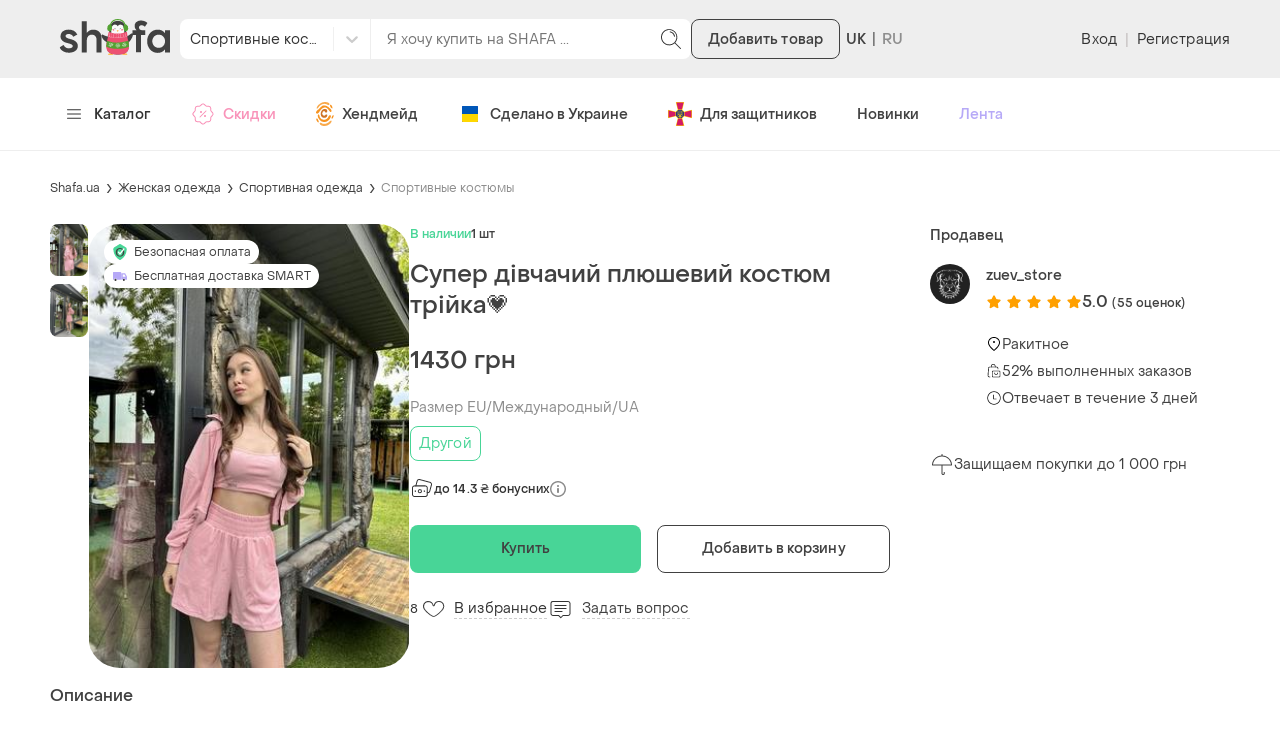

--- FILE ---
content_type: text/html; charset=utf-8
request_url: https://shafa.ua/women/sport-otdyh/sportivnyye-kostyumy/164135749-plyushevyy-kostyum-troyka?from-adv=true
body_size: 17656
content:

    <!doctype html>
    <html lang='ru' >
      <head>
        <meta charset='utf-8' />
        <title data-rh="true">Супер дівчачий плюшевий костюм трійка💗 — цена 1430 грн в каталоге Спортивные костюмы ✓ Купить женские вещи по доступной цене на Шафе | Украина #164135749 | Шафа</title>
        <meta data-rh="true" name="viewport" content="width=device-width, initial-scale=1.0"/><meta data-rh="true" name="msapplication-TileColor" content="#000000"/><meta data-rh="true" name="msapplication-TileImage" content="https://shafa.c.prom.st/build/static/img/meta/mstile-144x144..png"/><meta data-rh="true" name="apple-mobile-web-app-status-bar-style" content="#8FDBB0"/><meta data-rh="true" name="p:domain_verify" content="2befc6ff4a9e8cc4994d706aa182b1cc"/><meta data-rh="true" name="theme-color" content="#eeeeee"/><meta data-rh="true" property="og:title" content="Супер дівчачий плюшевий костюм трійка💗 за 1430 грн | Шафа"/><meta data-rh="true" name="twitter:title" content="Супер дівчачий плюшевий костюм трійка💗 за 1430 грн | Шафа"/><meta data-rh="true" name="description" content="Купить Супер дівчачий плюшевий костюм трійка💗 на Шафе недорого ✓ Цвет: Розовый ✓ Вид костюма: Тройка ✓ Тип костюма: С кофтой, С шортами ✓ Заказывайте по выгодной цене в каталоге Спортивные костюмы на Шафе с доставкой по Украине #164135749"/><meta data-rh="true" property="og:description" content="Цена: 1430 грн. — Супер дівчачий плюшевий костюм трійка💗, #164135749, Цвета: Розовый, Размеры: Другой. Купить на Шафе недорого"/><meta data-rh="true" name="twitter:description" content="Цена: 1430 грн. — Супер дівчачий плюшевий костюм трійка💗, #164135749, Цвета: Розовый, Размеры: Другой. Купить на Шафе недорого"/><meta data-rh="true" property="al:ios:url" content="https://shafa.ua/women/sport-otdyh/sportivnyye-kostyumy/164135749-plyushevyy-kostyum-troyka"/><meta data-rh="true" property="al:ios:app_store_id" content="1402020028"/><meta data-rh="true" property="al:ios:app_name" content="Shafa"/><meta data-rh="true" property="al:android:url" content="https://shafa.ua/women/sport-otdyh/sportivnyye-kostyumy/164135749-plyushevyy-kostyum-troyka"/><meta data-rh="true" property="al:android:package" content="shafa.odejda.obuv.aksessuary"/><meta data-rh="true" property="al:android:app_name" content="Shafa"/><meta data-rh="true" property="og:site_name" content="Шафа"/><meta data-rh="true" property="og:type" content="product"/><meta data-rh="true" property="og:availability" content="instock"/><meta data-rh="true" property="og:url" content="https://shafa.ua/women/sport-otdyh/sportivnyye-kostyumy/164135749-plyushevyy-kostyum-troyka"/><meta data-rh="true" property="og:image" content="https://images.shafastatic.net/-156166682"/><meta data-rh="true" name="twitter:card" content="summary"/><meta data-rh="true" name="twitter:image" content="https://images.shafastatic.net/-156166682"/>
        <link data-rh="true" rel="preload" as="image" href="https://image-thumbs.shafastatic.net/-156166682_310_430"/><link data-rh="true" href="https://shafa.ua/uk/women/sport-otdyh/sportivnyye-kostyumy/164135749-plyushevyy-kostyum-troyka?from-adv=true" rel="alternate" hrefLang="x-default"/><link data-rh="true" href="https://shafa.ua/uk/women/sport-otdyh/sportivnyye-kostyumy/164135749-plyushevyy-kostyum-troyka?from-adv=true" rel="alternate" hrefLang="uk"/><link data-rh="true" href="https://shafa.ua/women/sport-otdyh/sportivnyye-kostyumy/164135749-plyushevyy-kostyum-troyka?from-adv=true" rel="alternate" hrefLang="ru"/><link data-rh="true" rel="image_src" href="https://shafa.c.prom.st/build/static/img/meta/shafa-og-image-new-min..png"/><link data-rh="true" rel="apple-touch-icon" sizes="57x57" href="https://shafa.c.prom.st/build/static/img/meta/apple-touch-icon-57x57..png"/><link data-rh="true" rel="apple-touch-icon" sizes="60x60" href="https://shafa.c.prom.st/build/static/img/meta/apple-touch-icon-60x60..png"/><link data-rh="true" rel="apple-touch-icon" sizes="72x72" href="https://shafa.c.prom.st/build/static/img/meta/apple-touch-icon-72x72..png"/><link data-rh="true" rel="apple-touch-icon" sizes="76x76" href="https://shafa.c.prom.st/build/static/img/meta/apple-touch-icon-76x76..png"/><link data-rh="true" rel="apple-touch-icon" sizes="114x114" href="https://shafa.c.prom.st/build/static/img/meta/apple-touch-icon-114x114..png"/><link data-rh="true" rel="apple-touch-icon" sizes="120x120" href="https://shafa.c.prom.st/build/static/img/meta/apple-touch-icon-120x120..png"/><link data-rh="true" rel="apple-touch-icon" sizes="144x144" href="https://shafa.c.prom.st/build/static/img/meta/apple-touch-icon-144x144..png"/><link data-rh="true" rel="apple-touch-icon" sizes="152x152" href="https://shafa.c.prom.st/build/static/img/meta/apple-touch-icon-152x152..png"/><link data-rh="true" rel="apple-touch-icon" sizes="180x180" href="https://shafa.c.prom.st/build/static/img/meta/apple-touch-icon-180x180..png"/><link data-rh="true" rel="icon" type="image/png" href="https://shafa.c.prom.st/build/static/img/meta/favicon-16x16-min..png" sizes="16x16"/><link data-rh="true" rel="icon" type="image/png" href="https://shafa.c.prom.st/build/static/img/meta/favicon-32x32-min..png" sizes="32x32"/><link data-rh="true" rel="icon" type="image/png" href="https://shafa.c.prom.st/build/static/img/meta/favicon-96x96-min..png" sizes="96x96"/><link data-rh="true" rel="icon" type="image/png" href="https://shafa.c.prom.st/build/static/img/meta/android-chrome-192x192-min..png" sizes="192x192"/><link data-rh="true" rel="dns-prefetch" href="//assets.shafastatic.net"/><link data-rh="true" rel="dns-prefetch" href="//avatars.shafastatic.net"/><link data-rh="true" rel="dns-prefetch" href="//image-thumbnails.shafastatic.net"/><link data-rh="true" rel="dns-prefetch" href="//image-thumbnails.shafastatic.net" crossOrigin="anonymous"/><link data-rh="true" rel="image_src" href="https://images.shafastatic.net/-156166682"/><link data-rh="true" rel="canonical" href="https://shafa.ua/women/sport-otdyh/sportivnyye-kostyumy/164135749-plyushevyy-kostyum-troyka"/>

        <link data-chunk="ssr_spa_entry" rel="stylesheet" href="https://shafa.c.prom.st/build/css/ssr_spa_entry.9b938ded5caf35e2e531.css">
<link data-chunk="pages-ProductDetailsPage" rel="stylesheet" href="https://shafa.c.prom.st/build/2946.7e5fb32cf1987d2f93b0.css">
<link data-chunk="pages-ProductDetailsPage" rel="stylesheet" href="https://shafa.c.prom.st/build/6074.ac631e44c5750e4e1dcf.css">

        <link rel="preload" as="script" href="https://shafa.c.prom.st/build/shared.2a3d86cae963cb3fde8e.js"><link rel="preload" as="script" href="https://shafa.c.prom.st/build/ssr_spa_entry.07d329eca7bd868ccf99.js"><link rel="preload" as="script" href="https://shafa.c.prom.st/build/locales-web-ru-po-json.b0ea55b9e88c61a679f4.js"><link rel="preload" as="script" href="https://shafa.c.prom.st/build/4631.ee1e809cc0840bf7aed6.js"><link rel="preload" as="script" href="https://shafa.c.prom.st/build/4589.66329d2db2e952a75328.js"><link rel="preload" as="script" href="https://shafa.c.prom.st/build/649.e467e77508d6c632cc2d.js"><link rel="preload" as="script" href="https://shafa.c.prom.st/build/189.ec857a0270e287a427a8.js"><link rel="preload" as="script" href="https://shafa.c.prom.st/build/3601.19c1f1cded0638d72e2d.js"><link rel="preload" as="script" href="https://shafa.c.prom.st/build/4842.f1b7ed0bf1747a34c5d6.js"><link rel="preload" as="script" href="https://shafa.c.prom.st/build/673.ca6961b469fe9dc497e5.js"><link rel="preload" as="script" href="https://shafa.c.prom.st/build/1993.d93b4ac406749e1bbb9b.js"><link rel="preload" as="script" href="https://shafa.c.prom.st/build/6045.977e668f93fd8ae9db0d.js"><link rel="preload" as="script" href="https://shafa.c.prom.st/build/9889.c9a3310198ac91e28333.js"><link rel="preload" as="script" href="https://shafa.c.prom.st/build/7374.36cafba3429e14db064f.js"><link rel="preload" as="script" href="https://shafa.c.prom.st/build/8958.a50104320199902f5c44.js"><link rel="preload" as="script" href="https://shafa.c.prom.st/build/8001.23c98d8e7eb1556fc60e.js"><link rel="preload" as="script" href="https://shafa.c.prom.st/build/1320.f8b0cc71f9bd146ad823.js"><link rel="preload" as="script" href="https://shafa.c.prom.st/build/2946.e94b39b637e43dadbe58.js"><link rel="preload" as="script" href="https://shafa.c.prom.st/build/9315.4c628c96ed4c698c17be.js"><link rel="preload" as="script" href="https://shafa.c.prom.st/build/1994.aa64ea5f4629459bc02e.js"><link rel="preload" as="script" href="https://shafa.c.prom.st/build/pages-ProductDetailsPage.a5caf25bea142f7c4292.js">

        
    <script type="text/javascript">
      window.dataLayer = window.dataLayer || [];
      function gtag(){dataLayer.push(arguments);}
      gtag('js', new Date());
    </script>
  
        
    <script type="text/javascript">
      !function(t, e, c, n) {
        // Fix naming (client will be uploaded to _sc variable, link this variable with esTrackingClient variable)
        // Currently _sc is undefined, so need to make empty object for link
        window._sc = {};
        window.esTrackingClient = _sc;
        var s = e.createElement(c);
        s.async = 1, s.src = "https://script.esputnik.com/" + n + "/sc.js";
        var r = e.scripts[0];
        r.parentNode.insertBefore(s, r)
      }(window, document, 'script', "9FEF59165B1247659D2A32CCAF05E7A1");
    </script>
  
        
    <script type="text/javascript">
      !function(f,b,e,v,n,t,s){if(f.fbq)return;n=f.fbq=function(){n.callMethod?
        n.callMethod.apply(n,arguments):n.queue.push(arguments)};if(!f._fbq)f._fbq=n;
        n.push=n;n.loaded=!0;n.version='2.0';n.queue=[];t=b.createElement(e);t.async=!0;
        t.src=v;s=b.getElementsByTagName(e)[0];s.parentNode.insertBefore(t,s)}(window,
        document,'script','https://connect.facebook.net/en_US/fbevents.js');

      window.addEventListener('load', function() {
        fbq('init', `1725697687474407`);
        fbq('track', 'PageView');
      });
    </script>

    <noscript>
      <img
        alt="-"
        height="1"
        width="1"
        style="display:none"
        src="https://www.facebook.com/tr?id=1725697687474407&ev=PageView&noscript=1"
      />
    </noscript>
  
        
    <script type="text/javascript">
      (function (w,d,dn,t){w[dn]=w[dn]||[];w[dn].push({eventType:'init',value:t,dc:''});
        var f=d.getElementsByTagName('script')[0],c=d.createElement('script');c.async=true;
        c.src='https://tags.creativecdn.com/Ucd0Z4LT2bTI0vpzr3aE.js';
        f.parentNode.insertBefore(c,f);})(window,document,'rtbhEvents','Ucd0Z4LT2bTI0vpzr3aE');
    </script>
  
      </head>

      <body >
        
    <script type="text/javascript">
      window.clerkStats = [];
      window.CLERK_CONFIG = {
        endpointUrl: "https://tracker.shafa.ua/endpoint",
        mirrorDimensions: [
        'controller',
        'ab_test',
        'vid',
      ],
        complexDimensions: [],
      };
    </script>
  

        <div id='app'><link rel="preload" as="image" href="https://image-thumbs.shafastatic.net/-156166682_310_430" fetchPriority="high"/><link rel="preload" as="image" href="https://shafa.c.prom.st/build/src/components/AppsPromotionQRCode/images/footer..png"/><div class=""><div class="PT97Yy"><header><div class="jMHwEd"><div class="n4mJSR"><div class="jrtgq7"><div class="ThM_Du"><section class="YJ8Hgr"><a class="rJeIDP BWnpYH XNlOrx" href="/"><svg xmlns="http://www.w3.org/2000/svg" fill="#414141" viewBox="0 0 128 36" width="130" height="36"><path fill-rule="evenodd" d="M65.537 10.143c3.436 0 6.254 1.309 8.386 3.89v-3.309h5.864V35.42h-5.864v-3.333C71.797 34.662 68.98 35.978 65.54 36c-3.533 0-6.494-1.25-8.802-3.718-2.335-2.47-3.52-5.576-3.52-9.234 0-3.641 1.185-6.74 3.52-9.21 2.316-2.452 5.277-3.695 8.8-3.695m48.213 0c3.436 0 6.254 1.309 8.387 3.89v-3.309H128V35.42h-5.863v-3.333c-2.128 2.576-4.946 3.892-8.385 3.914-3.533 0-6.494-1.25-8.803-3.718-2.334-2.47-3.518-5.576-3.518-9.234 0-3.641 1.184-6.74 3.519-9.21 2.316-2.452 5.277-3.695 8.8-3.695m-103.007-.02c4.432 0 7.906 1.645 9.82 5.495l-4.644 2.485c-.993-2.135-3.333-3.15-5.248-3.15-1.772 0-3.651.805-3.651 2.275 0 1.575 1.524 2.485 5.637 3.43l.227.056c5.485 1.375 8.177 3.774 8.282 7.434.072 1.855-.531 3.465-1.808 4.76-1.808 1.82-4.928 2.906-8.544 2.906-4.964 0-8.97-2.17-10.814-5.916l4.715-2.73c1.383 2.485 3.475 3.815 6.17 3.815 1.878 0 4.502-.77 4.502-2.52 0-1.645-2.375-2.52-5.956-3.325-5.39-1.084-8.332-3.78-8.226-7.595.107-4.585 3.758-7.42 9.538-7.42M31.67.713V13.75c1.826-2.394 4.331-3.607 7.458-3.607 2.89 0 5.475.974 7.091 2.672 1.678 1.785 2.528 4.18 2.528 7.12V35.42H42.92V21.678c0-1.834-.482-3.26-1.471-4.358-.975-1.06-2.314-1.598-3.979-1.598-1.745 0-3.158.563-4.2 1.67-1.06 1.108-1.599 2.58-1.599 4.379v13.648h-5.863V.713zM93.816.016c3.116-.176 6.212 1.107 7.936 2.708l-2.875 4.274C97.6 5.877 95.86 4.931 94.263 5.281c-1.384.316-2.237 1.332-2.237 2.558 0 1.507 1.35 2.838 2.911 2.873h4.365v5.291H94.44v19.411h-5.856V16.003H84.43v-5.29h4.827c-1.171-.912-2.556-2.629-2.307-5.222C87.2 2.934 89.333.27 93.816.016m-27.22 15.707c-2.115 0-3.89.704-5.274 2.093-1.43 1.41-2.124 3.122-2.124 5.232 0 2.097.714 3.865 2.122 5.255 1.386 1.39 3.161 2.095 5.276 2.095 2.084 0 3.843-.705 5.227-2.094 1.394-1.398 2.1-3.166 2.1-5.256 0-2.074-.707-3.834-2.1-5.232-1.384-1.39-3.143-2.093-5.227-2.093m48.213 0c-2.115 0-3.89.704-5.274 2.093-1.429 1.41-2.124 3.122-2.124 5.232 0 2.097.715 3.865 2.123 5.255 1.386 1.39 3.16 2.095 5.275 2.095 2.085 0 3.843-.705 5.228-2.094 1.393-1.398 2.1-3.166 2.1-5.256 0-2.074-.707-3.834-2.1-5.232-1.385-1.39-3.143-2.093-5.228-2.093" clip-rule="evenodd"></path></svg></a></section><section class="z6MTNO"><div class="H7RPkC"><div class="YO572Z"><div class="qSnxuT"><style data-emotion="css fyq6mk-container">.css-fyq6mk-container{position:relative;box-sizing:border-box;width:100%;}</style><div class="alnmhj css-fyq6mk-container" id="header-catalog-select"><style data-emotion="css 7pg0cj-a11yText">.css-7pg0cj-a11yText{z-index:9999;border:0;clip:rect(1px, 1px, 1px, 1px);height:1px;width:1px;position:absolute;overflow:hidden;padding:0;white-space:nowrap;}</style><span id="react-select-584184-live-region" class="css-7pg0cj-a11yText"></span><span aria-live="polite" aria-atomic="false" aria-relevant="additions text" role="log" class="css-7pg0cj-a11yText"></span><style data-emotion="css 1malprb-control">.css-1malprb-control{-webkit-align-items:center;-webkit-box-align:center;-ms-flex-align:center;align-items:center;cursor:pointer;display:-webkit-box;display:-webkit-flex;display:-ms-flexbox;display:flex;-webkit-box-flex-wrap:wrap;-webkit-flex-wrap:wrap;-ms-flex-wrap:wrap;flex-wrap:wrap;-webkit-box-pack:justify;-webkit-justify-content:space-between;justify-content:space-between;min-height:38px;outline:0!important;position:relative;-webkit-transition:all 100ms;transition:all 100ms;background-color:hsl(0, 0%, 100%);border-color:hsl(0, 0%, 80%);border-radius:0;border-style:solid;border-width:1px;box-sizing:border-box;border:none;height:40px;border-right:1px solid #eee;border-top-left-radius:8px;border-bottom-left-radius:8px;}.css-1malprb-control:hover{border-color:hsl(0, 0%, 70%);}</style><div class="css-1malprb-control"><style data-emotion="css hlgwow">.css-hlgwow{-webkit-align-items:center;-webkit-box-align:center;-ms-flex-align:center;align-items:center;display:grid;-webkit-flex:1;-ms-flex:1;flex:1;-webkit-box-flex-wrap:wrap;-webkit-flex-wrap:wrap;-ms-flex-wrap:wrap;flex-wrap:wrap;-webkit-overflow-scrolling:touch;position:relative;overflow:hidden;padding:2px 8px;box-sizing:border-box;}</style><div class="css-hlgwow"><style data-emotion="css 1dimb5e-singleValue">.css-1dimb5e-singleValue{grid-area:1/1/2/3;max-width:100%;overflow:hidden;text-overflow:ellipsis;white-space:nowrap;color:hsl(0, 0%, 20%);margin-left:2px;margin-right:2px;box-sizing:border-box;}</style><div class="css-1dimb5e-singleValue">Все категории</div><style data-emotion="css 1hac4vs-dummyInput">.css-1hac4vs-dummyInput{background:0;border:0;caret-color:transparent;font-size:inherit;grid-area:1/1/2/3;outline:0;padding:0;width:1px;color:transparent;left:-100px;opacity:0;position:relative;-webkit-transform:scale(.01);-moz-transform:scale(.01);-ms-transform:scale(.01);transform:scale(.01);}</style><input id="react-select-584184-input" tabindex="0" inputMode="none" aria-autocomplete="list" aria-expanded="false" aria-haspopup="true" role="combobox" aria-activedescendant="" aria-readonly="true" class="css-1hac4vs-dummyInput" value=""/></div><style data-emotion="css 1wy0on6">.css-1wy0on6{-webkit-align-items:center;-webkit-box-align:center;-ms-flex-align:center;align-items:center;-webkit-align-self:stretch;-ms-flex-item-align:stretch;align-self:stretch;display:-webkit-box;display:-webkit-flex;display:-ms-flexbox;display:flex;-webkit-flex-shrink:0;-ms-flex-negative:0;flex-shrink:0;box-sizing:border-box;}</style><div class="css-1wy0on6"><style data-emotion="css xk7zj3-indicatorSeparator">.css-xk7zj3-indicatorSeparator{-webkit-align-self:stretch;-ms-flex-item-align:stretch;align-self:stretch;width:1px;background-color:#f0f0f0;margin-bottom:8px;margin-top:8px;box-sizing:border-box;}</style><span class="css-xk7zj3-indicatorSeparator"></span><style data-emotion="css 1xc3v61-indicatorContainer">.css-1xc3v61-indicatorContainer{display:-webkit-box;display:-webkit-flex;display:-ms-flexbox;display:flex;-webkit-transition:color 150ms;transition:color 150ms;color:hsl(0, 0%, 80%);padding:8px;box-sizing:border-box;}.css-1xc3v61-indicatorContainer:hover{color:hsl(0, 0%, 60%);}</style><div class="css-1xc3v61-indicatorContainer" aria-hidden="true"><style data-emotion="css 8mmkcg">.css-8mmkcg{display:inline-block;fill:currentColor;line-height:1;stroke:currentColor;stroke-width:0;}</style><svg height="20" width="20" viewBox="0 0 20 20" aria-hidden="true" focusable="false" class="css-8mmkcg"><path d="M4.516 7.548c0.436-0.446 1.043-0.481 1.576 0l3.908 3.747 3.908-3.747c0.533-0.481 1.141-0.446 1.574 0 0.436 0.445 0.408 1.197 0 1.615-0.406 0.418-4.695 4.502-4.695 4.502-0.217 0.223-0.502 0.335-0.787 0.335s-0.57-0.112-0.789-0.335c0 0-4.287-4.084-4.695-4.502s-0.436-1.17 0-1.615z"></path></svg></div></div></div></div></div><form class="zNCCU2" action="/clothes" method="GET"><div class="q5lJJE i2LSBp"><div class="HYJ28p"><input class="XVTi12 lsZsBN" placeholder="Я хочу купить на SHAFA ..." autoComplete="off" name="search_text" value=""/></div></div><button type="submit" class="vFhB6y elUm1F _9k26a" theme="text"><svg xmlns="http://www.w3.org/2000/svg" viewBox="0 0 24 24" class="t9wA7M" width="24" height="24"><path d="m21.8 21.2-5.5-5.5c1.2-1.4 2-3.4 2-5.4 0-4.5-3.7-8.2-8.2-8.2S2 5.7 2 10.2s3.7 8.2 8.2 8.2c2 0 4-.8 5.4-2.1l5.5 5.5c.1.1.2.1.4.1s.3 0 .4-.1.1-.4-.1-.6m-11.6-3.8c-4 0-7.2-3.2-7.2-7.2S6.2 3 10.2 3s7.2 3.2 7.2 7.2-3.2 7.2-7.2 7.2"></path><path d="M16 9.1c-.8-2.8-1.9-3.9-4.7-4.7-.3-.1-.5.1-.6.3-.1.3.1.5.3.6 2.4.7 3.3 1.6 4 4 .1.2.3.4.5.4h.1c.3-.1.5-.4.4-.6"></path></svg></button></form></div></div><button type="button" class="vFhB6y IR7Ccs eMJtnW" theme="secondary">Добавить товар</button></section><div class="J_cBfQ"><a class="rJeIDP W4QOXJ nn27WV" href="/uk/women/sport-otdyh/sportivnyye-kostyumy/164135749-plyushevyy-kostyum-troyka"><span class="I57Hyw">UK</span></a><div class="iXnl_h" data-lang="RU"></div></div><section class="ity1pI"><div class="j_RIhu"><button type="button" class="vFhB6y elUm1F lUtTok" theme="text">Вход</button><span class="AVWVvP">|</span><button type="button" class="vFhB6y elUm1F lUtTok" theme="text">Регистрация</button></div></section></div></div></div></div><div class="dq6rYk"><div class="jrtgq7"><ul class="rK8sjF"><li class="RDRdYv"><button type="button" theme="text" class="vFhB6y elUm1F xIq6aC"><svg xmlns="http://www.w3.org/2000/svg" viewBox="0 0 512 512" class="kLWq8w" width="16" height="14"><path d="M491.318 235.318H20.682C9.26 235.318 0 244.577 0 256s9.26 20.682 20.682 20.682h470.636c11.423 0 20.682-9.259 20.682-20.682s-9.259-20.682-20.682-20.682m0-156.879H20.682C9.26 78.439 0 87.699 0 99.121s9.26 20.682 20.682 20.682h470.636c11.423 0 20.682-9.26 20.682-20.682s-9.259-20.682-20.682-20.682m0 313.758H20.682C9.26 392.197 0 401.456 0 412.879s9.26 20.682 20.682 20.682h470.636c11.423 0 20.682-9.259 20.682-20.682s-9.259-20.682-20.682-20.682"></path></svg>Каталог</button></li><li class="RDRdYv"><a class="rJeIDP W4QOXJ rKHfxF d_MHIo" href="/dynamic-collections/skidka-dnya"><svg xmlns="http://www.w3.org/2000/svg" viewBox="0 0 24 24" class="xpg_Sk" width="24" height="24"><path fill-rule="evenodd" d="m9.159 19.357 1.652 1.652q.123.122.263.215a1.68 1.68 0 0 0 2.114-.215l1.012-1.014a2.68 2.68 0 0 1 1.896-.785h1.432a1.68 1.68 0 0 0 1.681-1.681v-1.432c0-.71.283-1.393.785-1.896l1.014-1.013q.123-.123.215-.263a1.68 1.68 0 0 0-.215-2.113l-1.014-1.013a2.68 2.68 0 0 1-.785-1.896V6.471a1.68 1.68 0 0 0-1.681-1.681h-1.432c-.71 0-1.393-.283-1.896-.785l-1.012-1.013a1.68 1.68 0 0 0-2.377 0L9.798 4.005a2.68 2.68 0 0 1-1.896.785H6.47a1.68 1.68 0 0 0-1.681 1.681v1.432a2.68 2.68 0 0 1-.785 1.896L2.99 10.812q-.123.123-.216.263a1.68 1.68 0 0 0 .216 2.114L4.004 14.2c.502.503.785 1.185.785 1.896v1.432a1.68 1.68 0 0 0 1.681 1.681h2.335c.132 0 .26.053.354.146M10.524 1.94a2.68 2.68 0 0 1 3.37.343l1.014 1.013c.315.316.743.493 1.188.493h1.432c1.48 0 2.681 1.2 2.681 2.681v1.432c0 .445.177.873.493 1.188l1.013 1.014q.195.196.343.42a2.68 2.68 0 0 1-.343 3.37l-1.013 1.014a1.7 1.7 0 0 0-.493 1.188v1.432c0 1.48-1.2 2.681-2.681 2.681h-1.432c-.445 0-.873.177-1.188.493l-1.013 1.013q-.197.196-.421.343a2.68 2.68 0 0 1-3.37-.343L8.598 20.21H6.47a2.68 2.68 0 0 1-2.68-2.681v-1.432a1.68 1.68 0 0 0-.494-1.188l-1.013-1.013a2.68 2.68 0 0 1 0-3.791L3.296 9.09a1.68 1.68 0 0 0 .493-1.188V6.471c0-1.48 1.2-2.681 2.681-2.681h1.432c.445 0 .873-.177 1.188-.493l1.014-1.013q.197-.195.42-.343M8.645 14.646l6-6a.5.5 0 1 1 .708.708l-6 6a.5.5 0 0 1-.708-.708M9 10c0-.55.45-1 1-1s1 .45 1 1-.45 1-1 1-1-.45-1-1m4 4c0-.55.45-1 1-1s1 .45 1 1-.45 1-1 1-1-.45-1-1" clip-rule="evenodd"></path></svg>Скидки</a></li><li class="RDRdYv"><a class="rJeIDP W4QOXJ rKHfxF" href="/dynamic-collections/craft-goods"><svg xmlns="http://www.w3.org/2000/svg" fill="none" viewBox="0 0 18 24" class="xpg_Sk" width="18"><g id="ic_crafta"><path fill="#F79421" d="M8.6 20.049c-1 0-3.2-.3-4.5-1.7-1.1-1.1-2.2-2.6-2.3-4.2 0-.7.1-2.3 1.1-1.6.5.4.6 1.8 1 2.7.9 1.8 2.2 2.5 4.5 2.5 2 0 3.4-1.6 4.1-3.2s1.8-1.7 2.4-.9c.5.8-1.8 6.2-6.3 6.4m4.5-14.4c1.2 1.2 2.9 2.1 2.3 3.7-.7 1.9-2-.4-3.2-2-1.1-1.5-2.7-2.5-5.1-1.4-2 .7-3.1 3.2-4.1 4.4-.7.7-1 1.3-2 1.3-.8 0-1.2-1.1-.9-1.7.4-1 1.9-2.2 2.6-2.8.8-.6 2.7-2.7 3.5-3.2 1.9-1.4 5.3.1 6.9 1.7"></path><path fill="#CE7529" d="M11.2 8.749c0 .5.1 1.1-.3 1.5-.3.4-1.7.6-1.7-.1-.1-1.3-1.9-1.3-2.4-.4-1.6 2.9 1.2 4.9 2.4 3.4 1-1.3 2.9-.6 1.8 1.3-.9 1.5-3 1.8-4.5 1s-1.9-2.6-1.8-4.2c.2-1.7 1.3-3.5 3-4.1 1.4-.5 3.5 0 3.5 1.6.1.8 0-.4 0 0"></path><path fill="#F9AA4C" d="M15.6 19.149c0 1.8-2.2 3.1-3.8 4.1-1.9 1-5.7 1.1-7.3-.4-.5-.5-1.4-1.5-.4-2.1.5-.3 1.9.9 3.3 1.1 1.9.2 3.5-.4 4.9-1.3.5-.4 3.2-3.2 3.3-1.4 0 .9 0-.6 0 0M6.7.349c1.9-.5 3-.4 4.8 0 1 .3 2.8 1.4 1.6 2.6-.8.8-2.1-.9-3.5-1-1.3-.2-2.5-.1-3.6.4-1.4.7-2.2 1.3-3.1 2.5-.7.8-1.9 2.6-2.2 1.6-.6-1.5 2.9-5.3 6-6.1"></path><path fill="#F79421" d="M16 6.449c-.7-.2-2.3-1.9-1.9-3.2.7-1.8 2.2 1.2 2.2 2 .1.2.4 1.4-.3 1.2m-13.7 14c-.7.3-2.5-3.2-2-3.7 1.1-1.2 2 1.5 2.3 2.4.2.8 0 1.2-.3 1.3m14-6.5c.6-.9 1.3-.8 1.4-.2 0 1.1-1.7 4.4-2.1 2.5-.2-.7.3-1.6.7-2.3"></path></g></svg>Хендмейд</a></li><li class="RDRdYv"><a class="rJeIDP W4QOXJ rKHfxF" href="/dynamic-collections/made-in-ukraine"><svg xmlns="http://www.w3.org/2000/svg" fill="none" viewBox="0 0 24 24" class="xpg_Sk" width="24" height="24"><path fill="#2714D2" d="M4 5a1 1 0 0 1 1-1h14a1 1 0 0 1 1 1v7H4z"></path><path fill="#0057B8" d="M4 5a1 1 0 0 1 1-1h14a1 1 0 0 1 1 1v7H4z"></path><path fill="#2714D2" d="M4 12h16v7a1 1 0 0 1-1 1H5a1 1 0 0 1-1-1z"></path><path fill="#FFD800" d="M4 12h16v7a1 1 0 0 1-1 1H5a1 1 0 0 1-1-1z"></path></svg>Сделано в Украине</a></li><li class="RDRdYv"><a class="rJeIDP W4QOXJ rKHfxF" href="/dynamic-collections/dlya-viyskovih"><svg xmlns="http://www.w3.org/2000/svg" viewBox="0 0 24 24" class="xpg_Sk" width="24" height="24"><path fill="#FEDF00" d="M15.6 23.6H8.4L11 13 8.4 23.5zL13 13zq.15-.15 0 0"></path><path fill="#FEDF00" d="M23.5 15.7 13 13.1zV8.5L13 11.1l10.5-2.6zc.1-.1.1 0 0 0"></path><path fill="#FEDF00" d="m7.8 24 2.6-10.4h3.3v-3.2h-3.3v3.2L0 16.2V7.8l10.3 2.5L7.8 0h8.4l-2.5 10.3L24 7.8v8.4l-10.3-2.5L16.3 24z"></path><path fill="#D41A65" d="M8.4.5h7.2L13 11h-2zm15.1 7.9v7.2L13 13v-2zM8.4 23.5 11 13h2l2.6 10.5zM.5 15.6V8.4L11 11v2z"></path><path fill="#FEDF00" d="M12 16.7a4.7 4.7 0 1 0 0-9.4 4.7 4.7 0 0 0 0 9.4"></path><path fill="#29327D" d="M12 16.2a4.2 4.2 0 1 0 0-8.4 4.2 4.2 0 0 0 0 8.4"></path><path fill="#FEDF00" d="M12 8.2c-.5.7-.1 1-.2 2.7 0 .8-.3 1.5-.6 2.2-.7 0-.7-.8-.1-.8-.1-1.7-.3-2.8-1.4-3.5v5.6H11c.1.8.8 1.3 1 1.5.2-.3.9-.7 1-1.5h1.3V8.8c-1.2.6-1.3 1.7-1.4 3.5.6 0 .6.8-.1.8-.3-.7-.6-1.3-.6-2.2-.1-1.8.3-2-.2-2.7m-1.9 1.4c.5.7.5 1.4.6 2.4-.2.1-.3.3-.4.5h-.2zm3.8 0v2.8h-.2c0-.2-.2-.4-.4-.5.1-.9.1-1.6.6-2.3M12 12.2c.1.3.2.7.4 1-.2.1-.3.1-.4.3-.1-.1-.3-.2-.4-.3.2-.4.3-.7.4-1m-1.9.6h.2c.2.4.3.5.7.6 0 .2-.1.4-.1.6H10zm3.6 0h.3V14h-.9c0-.2 0-.4-.1-.6.4-.1.6-.2.7-.6m-2.3.7c.2 0 .4.2.4.5h-.5c.1-.2.1-.4.1-.5m1.2 0c0 .1 0 .3.1.5h-.5c0-.3.2-.5.4-.5m-1.2.8h.4v.8c-.2-.2-.4-.4-.4-.8m.8 0h.4c0 .3-.2.6-.4.8z"></path></svg>Для защитников</a></li><li class="RDRdYv"><a class="rJeIDP W4QOXJ rKHfxF" href="/new-arrivals">Новинки</a></li><li class="RDRdYv"><a class="rJeIDP W4QOXJ rKHfxF u2OvC7" href="/social/posts">Лента</a></li></ul><div class="_5_WEt"><div class="jrtgq7 WL6u0X"><div class="uXvTBT"><div class="IYcFNy"><ul class="hHFikI"><li class="SmxSyh"><a class="rJeIDP BWnpYH D1KnoO" href="/dynamic-collections/craft-goods"><svg xmlns="http://www.w3.org/2000/svg" fill="none" viewBox="0 0 18 24" class="eVY5MR" width="24" height="24"><g id="ic_crafta"><path fill="#F79421" d="M8.6 20.049c-1 0-3.2-.3-4.5-1.7-1.1-1.1-2.2-2.6-2.3-4.2 0-.7.1-2.3 1.1-1.6.5.4.6 1.8 1 2.7.9 1.8 2.2 2.5 4.5 2.5 2 0 3.4-1.6 4.1-3.2s1.8-1.7 2.4-.9c.5.8-1.8 6.2-6.3 6.4m4.5-14.4c1.2 1.2 2.9 2.1 2.3 3.7-.7 1.9-2-.4-3.2-2-1.1-1.5-2.7-2.5-5.1-1.4-2 .7-3.1 3.2-4.1 4.4-.7.7-1 1.3-2 1.3-.8 0-1.2-1.1-.9-1.7.4-1 1.9-2.2 2.6-2.8.8-.6 2.7-2.7 3.5-3.2 1.9-1.4 5.3.1 6.9 1.7"></path><path fill="#CE7529" d="M11.2 8.749c0 .5.1 1.1-.3 1.5-.3.4-1.7.6-1.7-.1-.1-1.3-1.9-1.3-2.4-.4-1.6 2.9 1.2 4.9 2.4 3.4 1-1.3 2.9-.6 1.8 1.3-.9 1.5-3 1.8-4.5 1s-1.9-2.6-1.8-4.2c.2-1.7 1.3-3.5 3-4.1 1.4-.5 3.5 0 3.5 1.6.1.8 0-.4 0 0"></path><path fill="#F9AA4C" d="M15.6 19.149c0 1.8-2.2 3.1-3.8 4.1-1.9 1-5.7 1.1-7.3-.4-.5-.5-1.4-1.5-.4-2.1.5-.3 1.9.9 3.3 1.1 1.9.2 3.5-.4 4.9-1.3.5-.4 3.2-3.2 3.3-1.4 0 .9 0-.6 0 0M6.7.349c1.9-.5 3-.4 4.8 0 1 .3 2.8 1.4 1.6 2.6-.8.8-2.1-.9-3.5-1-1.3-.2-2.5-.1-3.6.4-1.4.7-2.2 1.3-3.1 2.5-.7.8-1.9 2.6-2.2 1.6-.6-1.5 2.9-5.3 6-6.1"></path><path fill="#F79421" d="M16 6.449c-.7-.2-2.3-1.9-1.9-3.2.7-1.8 2.2 1.2 2.2 2 .1.2.4 1.4-.3 1.2m-13.7 14c-.7.3-2.5-3.2-2-3.7 1.1-1.2 2 1.5 2.3 2.4.2.8 0 1.2-.3 1.3m14-6.5c.6-.9 1.3-.8 1.4-.2 0 1.1-1.7 4.4-2.1 2.5-.2-.7.3-1.6.7-2.3"></path></g></svg>Хендмейд</a></li><li class="SmxSyh"><a class="rJeIDP BWnpYH D1KnoO" href="/dynamic-collections/made-in-ukraine"><svg xmlns="http://www.w3.org/2000/svg" fill="none" viewBox="0 0 24 24" class="eVY5MR" width="24" height="24"><path fill="#2714D2" d="M4 5a1 1 0 0 1 1-1h14a1 1 0 0 1 1 1v7H4z"></path><path fill="#0057B8" d="M4 5a1 1 0 0 1 1-1h14a1 1 0 0 1 1 1v7H4z"></path><path fill="#2714D2" d="M4 12h16v7a1 1 0 0 1-1 1H5a1 1 0 0 1-1-1z"></path><path fill="#FFD800" d="M4 12h16v7a1 1 0 0 1-1 1H5a1 1 0 0 1-1-1z"></path></svg>Сделано в Украине</a></li><li class="SmxSyh"><a class="rJeIDP BWnpYH D1KnoO" href="/dynamic-collections/dlya-viyskovih"><svg xmlns="http://www.w3.org/2000/svg" viewBox="0 0 24 24" class="eVY5MR" width="24" height="24"><path fill="#FEDF00" d="M15.6 23.6H8.4L11 13 8.4 23.5zL13 13zq.15-.15 0 0"></path><path fill="#FEDF00" d="M23.5 15.7 13 13.1zV8.5L13 11.1l10.5-2.6zc.1-.1.1 0 0 0"></path><path fill="#FEDF00" d="m7.8 24 2.6-10.4h3.3v-3.2h-3.3v3.2L0 16.2V7.8l10.3 2.5L7.8 0h8.4l-2.5 10.3L24 7.8v8.4l-10.3-2.5L16.3 24z"></path><path fill="#D41A65" d="M8.4.5h7.2L13 11h-2zm15.1 7.9v7.2L13 13v-2zM8.4 23.5 11 13h2l2.6 10.5zM.5 15.6V8.4L11 11v2z"></path><path fill="#FEDF00" d="M12 16.7a4.7 4.7 0 1 0 0-9.4 4.7 4.7 0 0 0 0 9.4"></path><path fill="#29327D" d="M12 16.2a4.2 4.2 0 1 0 0-8.4 4.2 4.2 0 0 0 0 8.4"></path><path fill="#FEDF00" d="M12 8.2c-.5.7-.1 1-.2 2.7 0 .8-.3 1.5-.6 2.2-.7 0-.7-.8-.1-.8-.1-1.7-.3-2.8-1.4-3.5v5.6H11c.1.8.8 1.3 1 1.5.2-.3.9-.7 1-1.5h1.3V8.8c-1.2.6-1.3 1.7-1.4 3.5.6 0 .6.8-.1.8-.3-.7-.6-1.3-.6-2.2-.1-1.8.3-2-.2-2.7m-1.9 1.4c.5.7.5 1.4.6 2.4-.2.1-.3.3-.4.5h-.2zm3.8 0v2.8h-.2c0-.2-.2-.4-.4-.5.1-.9.1-1.6.6-2.3M12 12.2c.1.3.2.7.4 1-.2.1-.3.1-.4.3-.1-.1-.3-.2-.4-.3.2-.4.3-.7.4-1m-1.9.6h.2c.2.4.3.5.7.6 0 .2-.1.4-.1.6H10zm3.6 0h.3V14h-.9c0-.2 0-.4-.1-.6.4-.1.6-.2.7-.6m-2.3.7c.2 0 .4.2.4.5h-.5c.1-.2.1-.4.1-.5m1.2 0c0 .1 0 .3.1.5h-.5c0-.3.2-.5.4-.5m-1.2.8h.4v.8c-.2-.2-.4-.4-.4-.8m.8 0h.4c0 .3-.2.6-.4.8z"></path></svg>Для защитников</a></li><li class="SmxSyh"><a class="rJeIDP BWnpYH D1KnoO" href="/new-arrivals"><svg xmlns="http://www.w3.org/2000/svg" viewBox="0 0 24 24" class="eVY5MR" width="24" height="24"><path fill-rule="evenodd" d="M9.852 13.443h.48v7.595l7.256-10.479h-4.37V2.956L5.961 13.443zM10.335 22a.96.96 0 0 1-.963-.962v-6.634H5.96a.96.96 0 0 1-.849-.513.96.96 0 0 1 .06-.995l7.256-10.48a.95.95 0 0 1 1.077-.371.96.96 0 0 1 .675.918v6.634h3.41a.96.96 0 0 1 .79 1.508l-7.256 10.48a.96.96 0 0 1-.788.415" clip-rule="evenodd"></path></svg>Новинки</a></li><li class="SmxSyh"><a class="rJeIDP BWnpYH D1KnoO" href="/brands"><svg xmlns="http://www.w3.org/2000/svg" viewBox="0 0 24 24" class="eVY5MR" width="24" height="24"><path d="M14.996 7.78a.87.87 0 0 1 1.1 0l.066.059.06.066c.26.32.26.78 0 1.1l-.06.066a.87.87 0 0 1-1.166.06l-.067-.06a.87.87 0 0 1 0-1.232z"></path><path d="M19.5 6.102c0-.885-.718-1.602-1.603-1.602h-4.385c-.371 0-.73.13-1.015.363l-.118.107-8.41 8.41a1.6 1.6 0 0 0 0 2.265l4.386 4.385.12.11c.63.514 1.559.477 2.145-.11l8.41-8.41c.3-.301.47-.708.47-1.133zm1 4.385c0 .605-.211 1.186-.59 1.649l-.173.191-8.41 8.41a2.6 2.6 0 0 1-3.482.179l-.197-.179-4.386-4.384a2.6 2.6 0 0 1 0-3.68l8.41-8.41.191-.173a2.6 2.6 0 0 1 1.649-.59h4.385A2.6 2.6 0 0 1 20.5 6.102z"></path><path d="M5.456 10.487a.5.5 0 0 1 .629-.065l.078.065 7.35 7.35.064.079a.5.5 0 0 1-.693.692l-.079-.065-7.35-7.35-.064-.077a.5.5 0 0 1 .065-.63"></path></svg>Бренды</a></li></ul></div></div></div></div></div></div><div class="ZbsCd1"><div class="yHA9tG stZnKc"><div class="ZTOXcD"><button type="button" class="vFhB6y elUm1F bOsjXo" theme="text"><svg xmlns="http://www.w3.org/2000/svg" viewBox="0 0 512 512" width="20" height="16"><path d="M491.318 235.318H20.682C9.26 235.318 0 244.577 0 256s9.26 20.682 20.682 20.682h470.636c11.423 0 20.682-9.259 20.682-20.682s-9.259-20.682-20.682-20.682m0-156.879H20.682C9.26 78.439 0 87.699 0 99.121s9.26 20.682 20.682 20.682h470.636c11.423 0 20.682-9.26 20.682-20.682s-9.259-20.682-20.682-20.682m0 313.758H20.682C9.26 392.197 0 401.456 0 412.879s9.26 20.682 20.682 20.682h470.636c11.423 0 20.682-9.259 20.682-20.682s-9.259-20.682-20.682-20.682"></path></svg></button><a href="/" class="HLdVWw"><svg xmlns="http://www.w3.org/2000/svg" fill="#414141" viewBox="0 0 128 36" class="S3g71o" width="72" height="20"><path fill-rule="evenodd" d="M65.537 10.143c3.436 0 6.254 1.309 8.386 3.89v-3.309h5.864V35.42h-5.864v-3.333C71.797 34.662 68.98 35.978 65.54 36c-3.533 0-6.494-1.25-8.802-3.718-2.335-2.47-3.52-5.576-3.52-9.234 0-3.641 1.185-6.74 3.52-9.21 2.316-2.452 5.277-3.695 8.8-3.695m48.213 0c3.436 0 6.254 1.309 8.387 3.89v-3.309H128V35.42h-5.863v-3.333c-2.128 2.576-4.946 3.892-8.385 3.914-3.533 0-6.494-1.25-8.803-3.718-2.334-2.47-3.518-5.576-3.518-9.234 0-3.641 1.184-6.74 3.519-9.21 2.316-2.452 5.277-3.695 8.8-3.695m-103.007-.02c4.432 0 7.906 1.645 9.82 5.495l-4.644 2.485c-.993-2.135-3.333-3.15-5.248-3.15-1.772 0-3.651.805-3.651 2.275 0 1.575 1.524 2.485 5.637 3.43l.227.056c5.485 1.375 8.177 3.774 8.282 7.434.072 1.855-.531 3.465-1.808 4.76-1.808 1.82-4.928 2.906-8.544 2.906-4.964 0-8.97-2.17-10.814-5.916l4.715-2.73c1.383 2.485 3.475 3.815 6.17 3.815 1.878 0 4.502-.77 4.502-2.52 0-1.645-2.375-2.52-5.956-3.325-5.39-1.084-8.332-3.78-8.226-7.595.107-4.585 3.758-7.42 9.538-7.42M31.67.713V13.75c1.826-2.394 4.331-3.607 7.458-3.607 2.89 0 5.475.974 7.091 2.672 1.678 1.785 2.528 4.18 2.528 7.12V35.42H42.92V21.678c0-1.834-.482-3.26-1.471-4.358-.975-1.06-2.314-1.598-3.979-1.598-1.745 0-3.158.563-4.2 1.67-1.06 1.108-1.599 2.58-1.599 4.379v13.648h-5.863V.713zM93.816.016c3.116-.176 6.212 1.107 7.936 2.708l-2.875 4.274C97.6 5.877 95.86 4.931 94.263 5.281c-1.384.316-2.237 1.332-2.237 2.558 0 1.507 1.35 2.838 2.911 2.873h4.365v5.291H94.44v19.411h-5.856V16.003H84.43v-5.29h4.827c-1.171-.912-2.556-2.629-2.307-5.222C87.2 2.934 89.333.27 93.816.016m-27.22 15.707c-2.115 0-3.89.704-5.274 2.093-1.43 1.41-2.124 3.122-2.124 5.232 0 2.097.714 3.865 2.122 5.255 1.386 1.39 3.161 2.095 5.276 2.095 2.084 0 3.843-.705 5.227-2.094 1.394-1.398 2.1-3.166 2.1-5.256 0-2.074-.707-3.834-2.1-5.232-1.384-1.39-3.143-2.093-5.227-2.093m48.213 0c-2.115 0-3.89.704-5.274 2.093-1.429 1.41-2.124 3.122-2.124 5.232 0 2.097.715 3.865 2.123 5.255 1.386 1.39 3.16 2.095 5.275 2.095 2.085 0 3.843-.705 5.228-2.094 1.393-1.398 2.1-3.166 2.1-5.256 0-2.074-.707-3.834-2.1-5.232-1.385-1.39-3.143-2.093-5.228-2.093" clip-rule="evenodd"></path></svg></a></div><div class="X7HsRG"><ul class="Lk5mrz"><li class="vD0k6e"><a class="rJeIDP V6v7ou zIRafg" href="/my/subscribed-brands/products"><svg xmlns="http://www.w3.org/2000/svg" viewBox="0 0 24 24" class="dA894N" width="24" height="24"><path d="M12 17.555q.122 0 .23.057l5.087 2.652a.22.22 0 0 0 .137.027.23.23 0 0 0 .198-.26l-.931-5.708a.5.5 0 0 1 .14-.435l4.07-4.058a.24.24 0 0 0 .002-.333.23.23 0 0 0-.128-.065l-5.662-.872a.5.5 0 0 1-.372-.272l-2.568-5.16a.23.23 0 0 0-.133-.116.24.24 0 0 0-.171.013.23.23 0 0 0-.103.104L9.229 8.29a.5.5 0 0 1-.372.271l-5.664.872a.234.234 0 0 0-.19.27.24.24 0 0 0 .066.13l4.07 4.056a.5.5 0 0 1 .14.435l-.93 5.694a.233.233 0 0 0 .188.272.23.23 0 0 0 .143-.023l5.089-2.654a.5.5 0 0 1 .23-.057m5.515 3.232h.009zm-.09.505c-.2 0-.396-.049-.575-.143L12 18.62l-4.854 2.53a1.25 1.25 0 0 1-.775.125 1.235 1.235 0 0 1-1.008-1.422l.888-5.439-3.888-3.876a1.235 1.235 0 0 1 .676-2.095l5.41-.833L10.9 2.683c.12-.238.313-.433.548-.55a1.2 1.2 0 0 1 .935-.07c.313.103.567.323.714.62l2.453 4.928 5.409.833c.26.041.503.166.686.352a1.24 1.24 0 0 1-.01 1.742l-3.887 3.877.889 5.442c.089.726-.39 1.343-1.061 1.427h-.003q-.076.008-.148.008"></path></svg></a></li><li class="vD0k6e"><a class="rJeIDP V6v7ou zIRafg" href="/notification"><svg xmlns="http://www.w3.org/2000/svg" viewBox="0 0 24 24" class="dA894N" width="24" height="24"><path fill-rule="evenodd" d="M20 18.5c0 .275-.225.5-.5.5h-15a.5.5 0 0 1-.5-.5v-1a.5.5 0 0 1 .5-.5h15c.275 0 .5.225.5.5zM12 21a1.5 1.5 0 0 1-1.415-1h2.829c-.206.582-.762 1-1.414 1M6 11c0-3.309 2.691-6 6-6s6 2.691 6 6v5H6zm13.5 5H19v-5c0-3.69-2.874-6.717-6.5-6.975V2.5a.5.5 0 0 0-1 0v1.525C7.874 4.283 5 7.31 5 11v5h-.5c-.827 0-1.5.673-1.5 1.5v1c0 .827.673 1.5 1.5 1.5h5.051c.232 1.14 1.242 2 2.449 2 1.208 0 2.217-.86 2.449-2H19.5c.827 0 1.5-.673 1.5-1.5v-1c0-.827-.673-1.5-1.5-1.5M11 7c-1.654 0-3 1.346-3 3a.5.5 0 0 0 1 0c0-1.103.897-2 2-2a.5.5 0 0 0 0-1" clip-rule="evenodd"></path></svg></a></li></ul><button type="button" class="vFhB6y elUm1F sdHDdA" theme="text"><svg xmlns="http://www.w3.org/2000/svg" viewBox="0 0 24 24" width="24" height="24"><path d="m21.8 21.2-5.5-5.5c1.2-1.4 2-3.4 2-5.4 0-4.5-3.7-8.2-8.2-8.2S2 5.7 2 10.2s3.7 8.2 8.2 8.2c2 0 4-.8 5.4-2.1l5.5 5.5c.1.1.2.1.4.1s.3 0 .4-.1.1-.4-.1-.6m-11.6-3.8c-4 0-7.2-3.2-7.2-7.2S6.2 3 10.2 3s7.2 3.2 7.2 7.2-3.2 7.2-7.2 7.2"></path><path d="M16 9.1c-.8-2.8-1.9-3.9-4.7-4.7-.3-.1-.5.1-.6.3-.1.3.1.5.3.6 2.4.7 3.3 1.6 4 4 .1.2.3.4.5.4h.1c.3-.1.5-.4.4-.6"></path></svg></button></div></div></div></header><div class="jrtgq7 slX0cp"><ul class="tU1Y3v"><li class="fgXqvF"><a class="rJeIDP V6v7ou LZLucc" href="/">Shafa.ua</a></li><li class="fgXqvF"><a class="rJeIDP V6v7ou LZLucc" href="/women">Женская одежда</a></li><li class="fgXqvF"><a class="rJeIDP V6v7ou LZLucc" href="/women/sport-otdyh">Спортивная одежда</a></li><li class="fgXqvF"><a class="rJeIDP V6v7ou LZLucc" href="/women/sport-otdyh/sportivnyye-kostyumy">Спортивные костюмы</a></li></ul><div class="QZXGQq"><main class="DEoWyP"><div class=""><section class="MSdizt"><div class="rC7086"><div class="w6TI4C"><ul class="yFE28m WAwqT3"><li class="YQeccc"><div class="jc_l2A"><img data-product-photo="https://image-thumbs.shafastatic.net/-156166686_310_430" class="RugQy_ lazyload" data-src="https://image-thumbs.shafastatic.net/-156166686_310_430" alt="Product photo"/></div></li><li class="YQeccc"><div class="jc_l2A"><img data-product-photo="https://image-thumbs.shafastatic.net/-156166722_310_430" class="RugQy_ lazyload" data-src="https://image-thumbs.shafastatic.net/-156166722_310_430" alt="Product photo"/></div></li></ul><div class="qD3t1m"><div class="slick-slider V1u9gV slick-initialized" dir="ltr"><div class="slick-list"><div class="slick-track" style="width:300%;left:0%"><div data-index="0" class="slick-slide slick-active slick-current" tabindex="-1" aria-hidden="false" style="outline:none;width:33.333333333333336%"><div><div class="jc_l2A" tabindex="-1" style="width:100%;display:inline-block"><img fetchPriority="high" data-product-photo="https://image-thumbs.shafastatic.net/-156166682_310_430" class="RugQy_" src="https://image-thumbs.shafastatic.net/-156166682_310_430" alt="Product photo"/></div></div></div><div data-index="1" class="slick-slide" tabindex="-1" aria-hidden="true" style="outline:none;width:33.333333333333336%"><div><div class="jc_l2A" tabindex="-1" style="width:100%;display:inline-block"><img fetchPriority="auto" data-product-photo="https://image-thumbs.shafastatic.net/-156166686_310_430" class="RugQy_ lazyload" data-src="https://image-thumbs.shafastatic.net/-156166686_310_430" alt="Product photo"/></div></div></div><div data-index="2" class="slick-slide" tabindex="-1" aria-hidden="true" style="outline:none;width:33.333333333333336%"><div><div class="jc_l2A" tabindex="-1" style="width:100%;display:inline-block"><img fetchPriority="auto" data-product-photo="https://image-thumbs.shafastatic.net/-156166722_310_430" class="RugQy_ lazyload" data-src="https://image-thumbs.shafastatic.net/-156166722_310_430" alt="Product photo"/></div></div></div></div></div></div><div class="tKwlXn"><ul class="wh4iu2"><li class="xOJf0w"><svg xmlns="http://www.w3.org/2000/svg" fill="none" viewBox="0 0 24 24" class="BLR3Zr" width="16" height="16"><path fill="#48D597" d="M13.022 23.702c5.684-3.356 8.477-8.704 8.975-14.734.032-2.78-.16-3.251-1.445-4.073A1103 1103 0 0 0 13.07.316c-.626-.385-1.316-.437-1.959-.052a1282 1282 0 0 0-8.06 4.963c-.722.455-1.027 1.206-1.043 2.098-.032.909.032 1.8.16 2.674.9 6.065 3.774 10.662 8.735 13.668.706.42 1.413.455 2.119.035"></path><path fill="#414141" d="M12 19c3.753 0 6.5-2.747 6.5-6.5S15.753 6 12 6s-6.5 2.747-6.5 6.5S8.247 19 12 19m0-1.35c-2.526 0-4.17-2.035-4.17-5.15S9.474 7.35 12 7.35s4.17 2.035 4.17 5.15-1.644 5.15-4.17 5.15"></path><path fill="#fff" fill-rule="evenodd" d="M18.413 6.71a1 1 0 0 1 .177 1.403l-5.812 7.5a1 1 0 0 1-1.57.013L9.02 12.898a1 1 0 1 1 1.56-1.251l1.394 1.738 5.036-6.498a1 1 0 0 1 1.403-.177" clip-rule="evenodd"></path></svg><span class="JUMr5V">Безопасная оплата</span></li><li class="xOJf0w"><svg xmlns="http://www.w3.org/2000/svg" fill="none" viewBox="0 0 16 16" class="BLR3Zr" width="16" height="16"><path fill="#B6A9F7" fill-rule="evenodd" d="M15.113 8.974v2.415c0 .18-.131.325-.294.325h-1.64a1.5 1.5 0 0 0-.38-.876 1.26 1.26 0 0 0-.935-.427 1.26 1.26 0 0 0-.936.427c-.208.23-.347.535-.38.876h-.93c-.162 0-.294-.146-.294-.325V5.621c0-.179.132-.324.294-.324h3.363c.112 0 .21.069.26.17l1.83 3.336c.017-.012.043.15.042.17M10.97 6.586h1.617l.063.126.782 1.572.178.36h-2.86V6.586z" clip-rule="evenodd"></path><path fill="#B6A9F7" d="M1.68 4h6.818c.187 0 .357.084.48.22a.8.8 0 0 1 .199.529v6.22a.8.8 0 0 1-.2.529.65.65 0 0 1-.48.22H4.816a1.52 1.52 0 0 0-.38-.88 1.26 1.26 0 0 0-.936-.427c-.365 0-.696.163-.935.427a1.52 1.52 0 0 0-.38.88H1.68a.65.65 0 0 1-.48-.22.8.8 0 0 1-.199-.53V4.75c0-.206.076-.394.2-.53A.65.65 0 0 1 1.68 4"></path><path fill="#414141" d="M3.5 10.74c.283 0 .539.126.725.33s.3.488.3.8-.115.594-.3.799A.98.98 0 0 1 3.5 13a.98.98 0 0 1-.725-.331 1.2 1.2 0 0 1-.3-.8c0-.311.114-.594.3-.798a.98.98 0 0 1 .725-.332m8.363.001c.283 0 .54.126.725.33s.3.488.3.8-.115.594-.3.799a.98.98 0 0 1-.725.331.98.98 0 0 1-.725-.331 1.2 1.2 0 0 1-.3-.8c0-.311.115-.594.3-.798a.98.98 0 0 1 .725-.332"></path></svg><span class="JUMr5V">Бесплатная доставка SMART</span></li></ul></div></div></div></div><div class="qNUm_K"><p class="nKEP34 cOHivS">В наличии<span class="ksgLYi">1 шт</span></p><h1 class="njvg48 jy_0sv">Супер дівчачий плюшевий костюм трійка💗</h1><div class="UR8BDz lovlWL"><p class="azxZhr" data-product-price="1430 грн">1430 грн</p></div><div class="sDJaZy"><div><div class=""><p class="gMR3aX">Размер EU/Международный/UA</p><ul class="R_gci8"><li><button type="button" class="vFhB6y IR7Ccs iaEjTp" theme="secondary" data-product-size="Другой">Другой</button></li></ul></div><div class="DFHAwD"><button type="button" class="vFhB6y vOHxES T_DO7m">Купить</button><button type="button" class="vFhB6y IR7Ccs ZwG59b" theme="secondary">Добавить в корзину</button></div></div></div><div class="v9cDJd"><div class="k56MtX"><button type="button" class="vFhB6y elUm1F mFUZib" theme="text"><span class="tCHXDu">8</span><svg xmlns="http://www.w3.org/2000/svg" viewBox="0 0 24 24" width="24" height="24"><path d="M16.9 5c1.3 0 2.3.4 3.1 1.2s1.2 1.9 1.2 3.1c0 1.1-.4 2-1.3 3.2-.6.8-2.2 2.5-3.7 3.8-1.1.9-3.3 2.7-4.5 2.7-1.3 0-3.8-2-4.6-2.7-1.5-1.2-3.1-2.9-3.7-3.7-.8-1-1.3-2-1.3-3.2 0-1.3.4-2.3 1.2-3.1s1.8-1.2 3.1-1.2c1.2 0 2.2.4 3.1 1.2.6.6 1 1.3 1.1 2.2.1.5.5.8 1 .8h.2c.5 0 .9-.3 1-.8.2-.8.5-1.6 1.1-2.2.8-.9 1.8-1.3 3-1.3m0-1c-1.5 0-2.8.5-3.8 1.5-.8.8-1.2 1.7-1.4 2.7h-.2c-.2-1-.7-1.9-1.4-2.7-1-1-2.3-1.5-3.8-1.5s-2.8.5-3.8 1.5S1 7.8 1 9.3s.7 2.7 1.5 3.8c.7.9 2.3 2.6 3.9 3.9 2 1.6 3.9 2.9 5.3 2.9 1.3 0 3.1-1.3 5.1-2.9 1.6-1.3 3.2-3.1 3.9-3.9.9-1.1 1.5-2.3 1.5-3.8s-.5-2.8-1.5-3.8S18.5 4 16.9 4"></path></svg><span class="rmUluJ">В избранное</span></button></div><div><button type="button" theme="text" class="vFhB6y elUm1F rismlW"><svg xmlns="http://www.w3.org/2000/svg" viewBox="0 0 24 24" class="MZjLK3" width="27" height="24"><path fill-rule="evenodd" d="M17.5 11h-11a.5.5 0 0 0 0 1h11a.5.5 0 0 0 0-1m3.5 5.5c0 .827-.673 1.5-1.5 1.5h-5.006a.5.5 0 0 0-.354.146l-1.828 1.832-1.827-1.831a.5.5 0 0 0-.354-.147H4.5c-.827 0-1.5-.673-1.5-1.5v-10C3 5.673 3.673 5 4.5 5h15c.827 0 1.5.673 1.5 1.5zM19.5 4h-15A2.503 2.503 0 0 0 2 6.5v10C2 17.878 3.122 19 4.5 19h5.424l2.034 2.038a.5.5 0 0 0 .709.001L14.702 19H19.5c1.378 0 2.5-1.122 2.5-2.5v-10C22 5.122 20.878 4 19.5 4m-6 10h-7a.5.5 0 0 0 0 1h7a.5.5 0 0 0 0-1m4-6h-11a.5.5 0 0 0 0 1h11a.5.5 0 0 0 0-1" clip-rule="evenodd"></path></svg><span class="MlbU1R">Задать вопрос</span></button></div></div></div></section></div><div style="min-height:20px"></div><div class="f8GiKL"><section><div class=""><h6 class="njvg48 zSlQ7w">Описание</h6><div class="m_BSz0"><p class="xWgNd3">Код товара- 81


🧵тканина-плюш
Розміри📏:
S,M


📌заміри📌
КОФТА✨
•М•
Ширина А-51
Довжина В-48
Довжина С-72


ШОРТИ✨

•М•
Ширина А-51
Довжина В-46</p></div></div></section><section class="Wnk4tX"><ul class=""><li class="KWwYZP"><p class="dAeAqs">Состояние:</p><p class="GEL2FC">Новое</p></li><li class="KWwYZP"><p class="dAeAqs">Цвет:</p><ul class="wYfmXv"><li class="J2Fuch"><span class="brxM1i" style="background:#FFC0CB"></span><a class="rJeIDP V6v7ou" href="/women/sport-otdyh/sportivnyye-kostyumy/if/colors=8">Розовый</a></li></ul></li><li class="KWwYZP"><p class="dAeAqs">Размер:</p><ul class="wYfmXv"><li class="J2Fuch">Другой</li></ul></li><li class="KWwYZP"><p class="dAeAqs">Категории:</p><ul class="wYfmXv"><li class="J2Fuch"><a class="rJeIDP V6v7ou" href="/women/sport-otdyh/sportivnyye-kostyumy">Спортивные костюмы</a></li><li class="J2Fuch"><a class="rJeIDP V6v7ou" href="/women/sport-otdyh">Спортивная одежда</a></li></ul></li><li class="KWwYZP"><p class="dAeAqs">Вид костюма</p><ul class="wYfmXv"><li class="J2Fuch"><a class="rJeIDP V6v7ou" href="/women/sport-otdyh/sportivnyye-kostyumy/if/characteristics=12326">Тройка</a></li></ul></li><li class="KWwYZP"><p class="dAeAqs">Тип костюма</p><ul class="wYfmXv"><li class="J2Fuch"><a class="rJeIDP V6v7ou" href="/women/sport-otdyh/sportivnyye-kostyumy/if/characteristics=12307">С кофтой</a></li><li class="J2Fuch">С шортами</li></ul></li></ul></section></div></main><aside class="SjIkBY"><div style="min-height:20px"></div><div style="min-height:20px"></div><div style="min-height:20px"></div></aside><div class="DZ7ZON"><div class="L3Ddby"><div class="GAorDl"><p class="gx_5eV">Поделиться:</p><ul class="Ko5D8x"><li><button type="button" theme="text" class="vFhB6y elUm1F"><svg xmlns="http://www.w3.org/2000/svg" viewBox="0 0 24 24" class="_C4p2q" width="16" height="16"><path fill-rule="evenodd" d="M13.28 8.391V6.946c0-.694.437-.86.753-.86h1.92V3h-2.645c-2.941 0-3.6 2.285-3.6 3.77v1.621H8v3.604h1.726V21h3.425v-9.005h2.534l.11-1.416L16 8.39z" clip-rule="evenodd"></path></svg></button></li><li><button type="button" theme="text" class="vFhB6y elUm1F"><svg xmlns="http://www.w3.org/2000/svg" viewBox="0 0 24 24" class="_C4p2q" width="16" height="16"><path d="M17.801 3h3.066l-6.731 7.638L22 21h-6.171l-4.832-6.297L5.466 21H2.4l7.13-8.17L2 3h6.325l4.365 5.752zm-1.073 16.207h1.7L7.432 4.727H5.605z"></path></svg></button></li></ul></div></div><div style="min-height:20px"></div><div style="min-height:20px"></div><div style="min-height:20px"></div><div style="min-height:20px"></div><div style="min-height:20px"></div><div style="min-height:20px"></div><div id="similar-products"><div style="min-height:20px"></div></div><div style="min-height:20px"></div><div style="min-height:20px"></div><div style="min-height:20px"></div></div></div></div></div><footer class="s0XL4H"><div class="jrtgq7"><section class="k3D1kU"><div><div class="kpHMCt"><img width="90" height="90" class="H7G7jq" src="https://shafa.c.prom.st/build/src/components/AppsPromotionQRCode/images/footer..png"/><div><p class="fNVT_l">Загружайте приложение</p><p class="gZAyyg">Покупайте вещи и общайтесь в любом месте</p></div></div><ul class="L9e0T_"><li><a class="rJeIDP W4QOXJ VPHn2C" href="https://apple.co/2pE66cJ" target="_blank" rel="noopener noreferrer"><img width="152" height="48" class="lazyload" data-src="https://shafa.c.prom.st/build/src/components/Footer/images/app-store-2x-min..jpg" alt="App Store"/></a></li><li><a class="rJeIDP W4QOXJ VPHn2C" href="https://play.google.com/store/apps/details?id=shafa.odejda.obuv.aksessuary" target="_blank" rel="noopener noreferrer"><img width="152" height="48" class="lazyload" data-src="https://shafa.c.prom.st/build/src/components/Footer/images/google-play-2x-min..jpg" alt="Google Play"/></a></li></ul></div><div><a class="rJeIDP V6v7ou" target="_blank" href="/page/yak-tse-praciue">Как это работает?</a><p class="xK2RZb">Украина, 02121, Киев, Харьковское шоссе, дом 201-203, буква 4Г</p></div><div><ul><li class="pQgbbC"><a class="rJeIDP V6v7ou" href="/privacy-policy">Политика конфиденциальности</a></li><li class="pQgbbC"><a class="rJeIDP V6v7ou" href="/terms-of-service">Договор-оферта</a></li><li class="pQgbbC"><a class="rJeIDP V6v7ou" href="/page/kontakty">Контакты</a></li></ul></div><div><p class="kHUHT3">Мы в соцсетях</p><ul class="vcUC3Q"><li><a class="rJeIDP W4QOXJ anNY_U LG2Uix" href="https://www.facebook.com/shafa.ua" rel="noopener noreferrer">facebook</a></li><li><a class="rJeIDP W4QOXJ anNY_U sReUR2" href="https://www.instagram.com/shafaua" rel="noopener noreferrer">instagram</a></li><li><a class="rJeIDP W4QOXJ anNY_U SDoqLW" href="https://www.youtube.com/channel/UCWn_Jh5KFT_EImWHt7oCGDg" rel="noopener noreferrer">youtube</a></li></ul></div></section><section class="ZJQ2TB"><p>Вещи по щелчку сердца. Все права защищены</p><p class="qT_tg_">© 2026<!-- --> <a class="rJeIDP V6v7ou" href="/">Shafa.ua</a></p></section></div></footer></div></div>

        <script type="application/javascript">
          window.BASE_TEMPLATE_SOURCE = 'ssr'
          window.IS_SPA_PAGE = true;
          window.__APOLLO_STATE__ = {"Region:uk":{"__typename":"Region","id":"uk","currencyName":"грн","phoneCode":"380","phoneLength":10,"phoneMaxLength":12,"phoneCheckRegexp":"^((\\+38)|(38)|8)?(0\\d{9})$"},"ROOT_QUERY":{"__typename":"Query","region":{"__ref":"Region:uk"},"settings":{"__typename":"GlobalSettingsType","featureFlags":{"__typename":"FeatureFlagsType","multiplePriceChangeEnabled":true,"splitRefundEnabled":true,"schoolSaleEnabled":false,"enableDiscountPagePersonalized":true,"staticABTestFlag":false,"checkQuantityForNewState":false,"SHAF18704NewTopProductsAlgorithm":true,"SHAF19305NewBuyerAb":true,"SHAF19515NewPhoneNumberReveal":true,"SHAF19434GoogleOneTapLoginEnabled":false,"SHAF19654KviAb":false,"PRODUCTDetailsSpaEnabled":true,"PRODUCTDetailsSellerSpaEnabled":false,"SHAF19621CheckoutAuthorizationEnabled":true,"SHAF20278CheckoutRequiredEmailEnabled":false,"SHAF20305ScoreFormula7Test":false,"SHAF21020OrderAppPayEnabled":true,"SHAF21020SmartAppPayEnabled":true,"SHAF21020BalanceAppPayEnabled":true,"SHAF21020PromotionAppPayEnabled":true,"SHAF20467ScoreFormula8Test":false,"SHAF20715MarkAllNotificationsAsReadEnabled":true,"SHAF20847ReturnOrderEnabled":true,"SHAF20611ScoreFormula10Test":false,"SHAF21587ConnectiveOneChatBotEnabled":true,"SHAF21587TelegramEnabled":false,"SHAF21170SystemDialogGroupEnabled":true,"SHAF21270NewSocialAuthEnabled":false,"SHAF21349QuickFiltersEnabled":true,"SHAF21602NewSizes":false,"SHAF22152ShowAllCheckoutPaymentMethods":false,"SHAF22233MinuteOfSilenceModalEnabled":false,"SHAF2198ProductFormTitleTipsEnabled":false,"SHAF22651SellerVerification":false}},"product({\"id\":164135749})":{"__ref":"ProductType:164135749"},"productDetails({\"productId\":164135749})":{"__ref":"ProductDetails:164135749"},"viewer":null,"me":null,"logo":{"__typename":"LogoImageType","imageWeb":"https://uploads.shafastatic.net/uploads/2026/Jan/pingvi_logo_pV7ZVEr.svg","title":"pingvi_shafa"},"productReviews:{\"productId\":164135749}":{"__typename":"ProductReviewConnection","edges":[],"pageInfo":{"hasPreviousPage":false,"hasNextPage":true,"startCursor":"","endCursor":""}},"catalog({\"slug\":\"sport-otdyh/sportivnyye-kostyumy\"})":{"__ref":"CatalogType:1977"}},"User:679773":{"__typename":"User","id":679773,"username":"alexey_zuyev","ban":null,"isActive":true,"sellerRatingInfo":{"__typename":"SellerRatingInfo","overallRating":"5.0","reviewsCount":55},"gender":"GENDER_MALE","hasRecentActivity":true,"fraudWarning":false,"isUserRestrictedByBankId":false,"thumbnail":"https://avatars.shafastatic.net/679773_new_avatar_type1711641399","shopName":"zuev_store","city":{"__ref":"City:459"},"orderRate":"52","isSubscribed":false,"isTopSeller":false,"middleResponseTime":"Отвечает в течение 3 дней","isNewSeller":false,"isPrivateSeller":false},"SizeType:12":{"__typename":"SizeType","id":"12"},"NamespaceType:women":{"__typename":"NamespaceType","id":"women","value":1},"CatalogType:1977":{"__typename":"CatalogType","id":1977,"slug":"sport-otdyh/sportivnyye-kostyumy","namespace":{"__ref":"NamespaceType:women"},"name":"Спортивные костюмы","url":"/women/sport-otdyh/sportivnyye-kostyumy"},"ProductType:164135749":{"__typename":"ProductType","id":164135749,"slug":"plyushevyy-kostyum-troyka","owner":{"__ref":"User:679773"},"statusTitle":"AVAILABLE","userStatusTitle":"DEFAULT","expirationStatus":null,"priceVariants":[{"__typename":"ProductVariantType","id":null,"size":{"__ref":"SizeType:12"}}],"catalog":{"__ref":"CatalogType:1977"},"metaTitle":"Супер дівчачий плюшевий костюм трійка💗 — цена 1430 грн в каталоге Спортивные костюмы ✓ Купить женские вещи по доступной цене на Шафе | Украина #164135749","metaDescription":"Купить Супер дівчачий плюшевий костюм трійка💗 на Шафе недорого ✓ Цвет: Розовый ✓ Вид костюма: Тройка ✓ Тип костюма: С кофтой, С шортами ✓ Заказывайте по выгодной цене в каталоге Спортивные костюмы на Шафе с доставкой по Украине #164135749","brand":null,"price":1430,"priceRange":null},"Photo:-156166682":{"__typename":"Photo","idStr":"-156166682","thumbnailUrl":"https://image-thumbs.shafastatic.net/-156166682_310_430","originalUrl":"https://images.shafastatic.net/-156166682","id":"-156166682"},"Photo:-156166686":{"__typename":"Photo","idStr":"-156166686","thumbnailUrl":"https://image-thumbs.shafastatic.net/-156166686_310_430","originalUrl":"https://images.shafastatic.net/-156166686","id":"-156166686"},"Photo:-156166722":{"__typename":"Photo","idStr":"-156166722","thumbnailUrl":"https://image-thumbs.shafastatic.net/-156166722_310_430","originalUrl":"https://images.shafastatic.net/-156166722","id":"-156166722"},"Color:8":{"__typename":"Color","id":8,"name":"Розовый","hex":"FFC0CB","isIndexed({\"catalogSlug\":\"sport-otdyh/sportivnyye-kostyumy\"})":true},"Size:12":{"__typename":"Size","id":12,"name":"Другой","sizeGroup":{"__ref":"SizeGroup:1"},"primarySizeName":"Другой","secondarySizeName":null},"Namespace:1":{"__typename":"Namespace","id":1,"enum":"WOMEN"},"RootCatalog:1977":{"__typename":"RootCatalog","id":"1977","slug":"sport-otdyh/sportivnyye-kostyumy","name":"Спортивные костюмы","path":"00010002000H0004","namespaceInfo":{"__ref":"Namespace:1"},"url":"/women/sport-otdyh/sportivnyye-kostyumy","breadcrumbs":[{"__ref":"RootCatalog:2"},{"__ref":"RootCatalog:304"},{"__ref":"RootCatalog:1977"}],"isAdultOnly":false,"sizeGroup":{"__ref":"SizeGroupType:1"}},"Condition:1":{"__typename":"Condition","id":1,"enum":"NEW","name":"Новое"},"RootCatalog:2":{"__typename":"RootCatalog","id":"2","name":"Женская одежда","url":"/women"},"RootCatalog:304":{"__typename":"RootCatalog","id":"304","name":"Спортивная одежда","url":"/women/sport-otdyh"},"Catalog:sport-otdyh/sportivnyye-kostyumy":{"__typename":"Catalog","id":1977,"slug":"sport-otdyh/sportivnyye-kostyumy","isAllowedPriceVariation":false},"PromoAction:FREE_SHIPPING":{"__typename":"PromoAction","id":"FREE_SHIPPING","title":"Бесплатная доставка","promoInfo":"","icon":"https://shafa.c.prom.st/img/promo_actions/free_shipping.svg","isAdded":false},"SizeGroup:1":{"__typename":"SizeGroup","id":1,"name":"Размер EU/Международный/UA"},"SizeGroupType:1":{"__typename":"SizeGroupType","id":1,"name":"Размер EU/Международный/UA"},"ProductCharacteristicChoice:12326":{"__typename":"ProductCharacteristicChoice","id":12326,"title":"Тройка","isIndexed({\"catalogSlug\":\"sport-otdyh/sportivnyye-kostyumy\"})":true},"ProductCharacteristicChoice:12307":{"__typename":"ProductCharacteristicChoice","id":12307,"title":"С кофтой","isIndexed({\"catalogSlug\":\"sport-otdyh/sportivnyye-kostyumy\"})":true},"ProductCharacteristicChoice:12313":{"__typename":"ProductCharacteristicChoice","id":12313,"title":"С шортами","isIndexed({\"catalogSlug\":\"sport-otdyh/sportivnyye-kostyumy\"})":false},"City:459":{"__typename":"City","id":459,"name":"Ракитное"},"ProductDetails:164135749":{"__typename":"ProductDetails","id":164135749,"isOwner":false,"photos":[{"__ref":"Photo:-156166682"},{"__ref":"Photo:-156166686"},{"__ref":"Photo:-156166722"}],"statusTitle":"AVAILABLE","price":1430,"seller":{"__ref":"User:679773"},"name":"Супер дівчачий плюшевий костюм трійка💗","description":"Код товара- 81\n\n\n🧵тканина-плюш\nРозміри📏:\nS,M\n\n\n📌заміри📌\nКОФТА✨\n•М•\nШирина А-51\nДовжина В-48\nДовжина С-72\n\n\nШОРТИ✨\n\n•М•\nШирина А-51\nДовжина В-46","url":"https://shafa.ua/women/sport-otdyh/sportivnyye-kostyumy/164135749-plyushevyy-kostyum-troyka","brand":null,"rating":null,"ratingAmount":null,"canBeBought":true,"colors":[{"__ref":"Color:8"}],"sizes":[{"__ref":"Size:12"}],"category":{"__ref":"RootCatalog:1977"},"condition":{"__ref":"Condition:1"},"sourceImport":null,"catalog":{"__ref":"Catalog:sport-otdyh/sportivnyye-kostyumy"},"oldPrice":null,"priceVariants":[{"__typename":"ProductVariantType","id":null,"size":{"__ref":"Size:12"},"price":"1430","oldPrice":null,"discountPercent":null,"saleLabel":{"__typename":"SaleLabel","date":"2026-01-23","status":"SALE_NONE","price":"0","sale":null},"bonusbackInfo":{"__typename":"BonusbackInfo","amountText":"до 14.3 ₴ бонусних","popUp":[{"__typename":"PopUpItem","icon":"https://shafa.c.prom.st/img/settings/ic_basket.png","title":"Оформите заказ через кнопку \"Купить\"","text":"Бонусы будут начислены в течение 24 часов после получения заказа.","markListItems":null},{"__typename":"PopUpItem","icon":"https://shafa.c.prom.st/img/settings/ic_discount_bonus.png","title":"Сколько бонусных гривен можно получить","text":"Количество бонусных гривен, которые вы получите, указано рядом с товаром.\n\nМаксимальная сума бонусбека за один заказ — 30.00 грн\nМаксимальная сума за месяц — 500.00 грн.","markListItems":null},{"__typename":"PopUpItem","icon":"https://shafa.c.prom.st/img/settings/ic_discount_bonus_label.png","title":"Потратить бонусные гривны можно на покупку подписки SMART","text":null,"markListItems":null},{"__typename":"PopUpItem","icon":"https://shafa.c.prom.st/img/settings/ic_wallet.png","title":"Где посмотреть сколько у вас бонусных гривен","text":"Просмотреть накопленные бонусные гривны вы можете в разделе \"Мой кошелек\" в приложения и в разделе \"Мои настройки\" - \"История платежей\" на сайте","markListItems":null}]}}],"discountPercent":null,"withSafePayment":true,"isUkrainian":false,"sellingCondition":"SALE","freeDeliveryServices":null,"tags":["SMART_AVAILABLE"],"userStatusTitle":"DEFAULT","videoOverviewId":null,"saleLabel":{"__typename":"SaleLabel","date":"2026-01-23","status":"SALE_NONE","price":"0","sale":null},"promoActions":[{"__ref":"PromoAction:FREE_SHIPPING"}],"likes":8,"isLiked":false,"dialogId":null,"productCount":1,"collectionsTags":[],"fillRatio":0.782608695652174,"size":{"__ref":"Size:12"},"canBeExchanged":false,"bonusbackInfo":null,"characteristics":[{"__typename":"ProductCharacteristic","id":2162,"title":"Вид костюма","choices":[{"__ref":"ProductCharacteristicChoice:12326"}]},{"__typename":"ProductCharacteristic","id":2160,"title":"Тип костюма","choices":[{"__ref":"ProductCharacteristicChoice:12307"},{"__ref":"ProductCharacteristicChoice:12313"}]}],"keyWords":["плюшевыйкостюм","розовыйкостюм","жіночий костюм","плюшевийкостюм","рожевийкостюм","купитикостюм","милийкостюм"],"inPriceRange":false}};
          window.__APP_CONTEXT__ = {"isBot":false,"kayakoEnabled":false,"isOutlet":false};
        </script>

        <script data-rh="true" type="application/ld+json">{"@context":"http://schema.org/","@type":"Product","url":"https://shafa.ua/https://shafa.ua/women/sport-otdyh/sportivnyye-kostyumy/164135749-plyushevyy-kostyum-troyka","name":"Супер дівчачий плюшевий костюм трійка💗","image":["https://image-thumbs.shafastatic.net/-156166682_310_430"],"description":"Код товара- 81\n\n\n🧵тканина-плюш\nРозміри📏:\nS,M\n\n\n📌заміри📌\nКОФТА✨\n•М•\nШирина А-51\nДовжина В-48\nДовжина С-72\n\n\nШОРТИ✨\n\n•М•\nШирина А-51\nДовжина В-46","itemCondition":"https://schema.org/NewCondition","offers":{"@type":"Offer","priceCurrency":"UAH","price":1430,"availability":"http://schema.org/InStock","priceValidUntil":"{{ google_price_valid_until }}","seller":{"@type":"Organization","name":"alexey_zuyev","aggregateRating":{"@type":"AggregateRating","ratingValue":"5.0","reviewCount":55}}}}</script><script data-rh="true" type="application/ld+json">{"@context":"https://schema.org","@type":"BreadcrumbList","itemListElement":[{"@type":"ListItem","position":1,"name":"Shafa.ua","item":"https://shafa.ua/"},{"@type":"ListItem","position":2,"name":"Женская одежда","item":"https://shafa.ua/women"},{"@type":"ListItem","position":3,"name":"Спортивная одежда","item":"https://shafa.ua/women/sport-otdyh"},{"@type":"ListItem","position":4,"name":"Спортивные костюмы","item":"https://shafa.ua/women/sport-otdyh/sportivnyye-kostyumy"}]}</script>

        <script id="__LOADABLE_REQUIRED_CHUNKS__" type="application/json">[2568,4631,4589,649,189,3601,4842,673,1993,6045,9889,7374,8958,8001,1320,2946,9315,1994,6074]</script><script id="__LOADABLE_REQUIRED_CHUNKS___ext" type="application/json">{"namedChunks":["locales-web-ru-po-json","pages-ProductDetailsPage"]}</script>
<script async data-chunk="ssr_spa_entry" src="https://shafa.c.prom.st/build/shared.2a3d86cae963cb3fde8e.js"></script>
<script async data-chunk="ssr_spa_entry" src="https://shafa.c.prom.st/build/ssr_spa_entry.07d329eca7bd868ccf99.js"></script>
<script async data-chunk="locales-web-ru-po-json" src="https://shafa.c.prom.st/build/locales-web-ru-po-json.b0ea55b9e88c61a679f4.js"></script>
<script async data-chunk="pages-ProductDetailsPage" src="https://shafa.c.prom.st/build/4631.ee1e809cc0840bf7aed6.js"></script>
<script async data-chunk="pages-ProductDetailsPage" src="https://shafa.c.prom.st/build/4589.66329d2db2e952a75328.js"></script>
<script async data-chunk="pages-ProductDetailsPage" src="https://shafa.c.prom.st/build/649.e467e77508d6c632cc2d.js"></script>
<script async data-chunk="pages-ProductDetailsPage" src="https://shafa.c.prom.st/build/189.ec857a0270e287a427a8.js"></script>
<script async data-chunk="pages-ProductDetailsPage" src="https://shafa.c.prom.st/build/3601.19c1f1cded0638d72e2d.js"></script>
<script async data-chunk="pages-ProductDetailsPage" src="https://shafa.c.prom.st/build/4842.f1b7ed0bf1747a34c5d6.js"></script>
<script async data-chunk="pages-ProductDetailsPage" src="https://shafa.c.prom.st/build/673.ca6961b469fe9dc497e5.js"></script>
<script async data-chunk="pages-ProductDetailsPage" src="https://shafa.c.prom.st/build/1993.d93b4ac406749e1bbb9b.js"></script>
<script async data-chunk="pages-ProductDetailsPage" src="https://shafa.c.prom.st/build/6045.977e668f93fd8ae9db0d.js"></script>
<script async data-chunk="pages-ProductDetailsPage" src="https://shafa.c.prom.st/build/9889.c9a3310198ac91e28333.js"></script>
<script async data-chunk="pages-ProductDetailsPage" src="https://shafa.c.prom.st/build/7374.36cafba3429e14db064f.js"></script>
<script async data-chunk="pages-ProductDetailsPage" src="https://shafa.c.prom.st/build/8958.a50104320199902f5c44.js"></script>
<script async data-chunk="pages-ProductDetailsPage" src="https://shafa.c.prom.st/build/8001.23c98d8e7eb1556fc60e.js"></script>
<script async data-chunk="pages-ProductDetailsPage" src="https://shafa.c.prom.st/build/1320.f8b0cc71f9bd146ad823.js"></script>
<script async data-chunk="pages-ProductDetailsPage" src="https://shafa.c.prom.st/build/2946.e94b39b637e43dadbe58.js"></script>
<script async data-chunk="pages-ProductDetailsPage" src="https://shafa.c.prom.st/build/9315.4c628c96ed4c698c17be.js"></script>
<script async data-chunk="pages-ProductDetailsPage" src="https://shafa.c.prom.st/build/1994.aa64ea5f4629459bc02e.js"></script>
<script async data-chunk="pages-ProductDetailsPage" src="https://shafa.c.prom.st/build/pages-ProductDetailsPage.a5caf25bea142f7c4292.js"></script>

        
    <script type="application/ld+json">
      {
        "@context": "http://schema.org",
        "@type":"Organization",
        "brand":"Shafa",
        "logo": "",
        "name" :"Shafa.ua",
        "alternateName" :"Shafa",
        "url" :"http://shafa.ua",
        "sameAs" :[
        "https://www.instagram.com/shafaua/",
        "https://www.facebook.com/shafa.ua/",
        "https://twitter.com/shafaua",
        "https://www.youtube.com/channel/UCWn_Jh5KFT_EImWHt7oCGDg"
        ],
        "department" :[
            {
                "@context": "http://schema.org",
                "@type": "Organization",
                "location": {
                    "@type": "Place",
                    "address": {
                        "@type": "PostalAddress",
                        "addressLocality": "Київ",
                        "streetAddress": "вул. Харківське шосе, 201-203"
                    }
                }
            }
        ]
      }
    </script>
  
        
    <script type="text/javascript">
      (function(d) {
        var f = d.createElement('iframe');
        f.id = 'clerk_iframe';
        f.src = 'https://clerk.c.prom.st/v4.3.2/iframe.html';
        f.style.display = "none";
        d.head.appendChild(f);
      })(document);
    </script>

    <script type="text/javascript" src="https://clerk.c.prom.st/v4.3.2/bare.js" defer></script>

      </body>
    </html>
  

--- FILE ---
content_type: text/html; charset=utf-8
request_url: https://www.google.com/recaptcha/api2/aframe
body_size: 152
content:
<!DOCTYPE HTML><html><head><meta http-equiv="content-type" content="text/html; charset=UTF-8"></head><body><script nonce="kNZw2dXs8EtEJypk4NoAYw">/** Anti-fraud and anti-abuse applications only. See google.com/recaptcha */ try{var clients={'sodar':'https://pagead2.googlesyndication.com/pagead/sodar?'};window.addEventListener("message",function(a){try{if(a.source===window.parent){var b=JSON.parse(a.data);var c=clients[b['id']];if(c){var d=document.createElement('img');d.src=c+b['params']+'&rc='+(localStorage.getItem("rc::a")?sessionStorage.getItem("rc::b"):"");window.document.body.appendChild(d);sessionStorage.setItem("rc::e",parseInt(sessionStorage.getItem("rc::e")||0)+1);localStorage.setItem("rc::h",'1769192815756');}}}catch(b){}});window.parent.postMessage("_grecaptcha_ready", "*");}catch(b){}</script></body></html>

--- FILE ---
content_type: text/css
request_url: https://shafa.c.prom.st/build/2946.7e5fb32cf1987d2f93b0.css
body_size: 8370
content:
.ZuJMBq .fgXqvF+.fgXqvF{margin-top:4px}.fgXqvF{display:none;vertical-align:middle;font-size:12px;line-height:24px}.fgXqvF:before{margin:0 6px;font-size:16px;line-height:0;content:"‹";vertical-align:middle;color:#414141}.fgXqvF:last-child{display:inline-block}.fgXqvF:last-child .LZLucc.LZLucc{color:#8e8e8e}.fgXqvF:first-child:before{display:none}.LZLucc.LZLucc{vertical-align:middle}@media (min-width:1024px){.ZuJMBq .fgXqvF{display:block}.ZuJMBq .fgXqvF:first-child:before{display:inline-block}.ZuJMBq .fgXqvF:last-child:before{content:"‹"}.fgXqvF{display:inline-block}.fgXqvF:before{content:"›"}}.SR7LgK{display:inline-flex;align-items:center;margin:0-2px;justify-content:center}.fDRQWG{padding:0 2px;font-size:0}.roUrTo{cursor:pointer;transition:fill .2s ease-in-out 0s}.C2hoOw{cursor:inherit}.nKEP34{display:inline-flex;gap:8px;align-items:center;font-size:12px;font-weight:500}.XQWUij{color:#f993b9}.cOHivS{color:#48d597}.oqi3hR{color:#efbd2e}.ZSQglT{color:#414141}.wcIbIa{color:#ff9500}.mvBf0n{color:#f993b9}.jtMdSC{color:#f993b9}.ksgLYi{color:#414141}.BUYzIN.BUYzIN{display:flex;align-items:center;justify-content:space-between;gap:8px;width:-webkit-fit-content;width:fit-content;padding:8px;border-radius:8px;font-size:12px;box-sizing:border-box;background-color:#f3f1fe;color:#414141;transition:none}.BUYzIN.BUYzIN:hover{-webkit-text-decoration:none;text-decoration:none}.yL_gto{flex-grow:1;white-space:nowrap;text-overflow:ellipsis;overflow:hidden}.u9hO0S{font-weight:500}.jLMdP_{flex-shrink:0;display:inline-block;margin-left:auto;font-weight:500;color:#f993b9}.GJ5new{fill:#8e8e8e}.E1s_E6{display:flex;align-items:center;gap:16px;padding:8px 12px;border-radius:8px;font-size:14px;font-weight:500;box-sizing:border-box}.RvBsja{flex-grow:1;white-space:nowrap;text-overflow:ellipsis;overflow:hidden}.GqSPj4{flex-shrink:0;display:inline-block;margin-left:auto}.gaKyka{display:inline-block}.UZC0QG{outline:0;width:90%;max-width:1000px;margin:auto}.qsaZ8j{-webkit-text-decoration:none;text-decoration:none;line-height:1;display:flex;align-items:center;gap:16px;cursor:pointer}.qsaZ8j:hover{color:#414141}.C50_NT{display:flex;position:fixed;top:0;right:0;bottom:0;left:0;width:100%;height:100%;z-index:100;text-align:center;background-color:rgba(0,0,0,.8)}.C50_NT:after{display:inline-block;width:0;height:100%;vertical-align:middle;content:""}.H73nH8{position:relative;width:100%;max-width:1000px;padding-bottom:56.25%;height:0}.H73nH8 iframe{position:absolute;top:0;left:0;width:100%;height:100%}.gMR3aX{font-size:14px;line-height:16px;color:#8e8e8e}.R_gci8{display:flex;flex-wrap:wrap;gap:8px;margin-top:10px}.iaEjTp.iaEjTp{height:auto;width:-webkit-fit-content;width:fit-content;padding:7px 8px;font-weight:400;color:#414141}.iM0rkn.iM0rkn{border-color:#48d597;color:#48d597}.EqASL8.EqASL8{width:100%;min-width:340px;max-width:480px;box-sizing:border-box}.cyCsP1{margin-top:16px}.xV6fYP{display:flex;align-items:flex-start;gap:16px}.xV6fYP+.xV6fYP{margin-top:16px}.kjHO65{flex-shrink:0}.pbV1DR{font-size:14px;font-weight:500;line-height:16px}.yI5Rsf{padding-left:16px;list-style:disc}.ibzho3{font-size:14px;line-height:16px}.I1R3gw.I1R3gw{width:-webkit-fit-content;width:fit-content;margin:32px 0 0 auto}.obCmDu.obCmDu{width:-webkit-fit-content;width:fit-content}.DFHAwD{display:flex;flex-direction:column;margin-top:24px}.T_DO7m.T_DO7m,.ZwG59b.ZwG59b{height:48px}.ZwG59b{margin-top:16px}.YhrXVb{width:20px;height:20px;margin-right:8px;fill:#414141}.t3Erk8.t3Erk8{display:flex;align-items:center;gap:8px;width:-webkit-fit-content;width:fit-content;height:auto;margin-top:16px;font-size:12px;font-weight:500}.VxRXuJ{display:flex;align-items:center;gap:4px}.zZaReJ.zZaReJ{fill:#8e8e8e}@media (min-width:768px){.DFHAwD{flex-direction:row}.ZwG59b{margin-top:0;margin-left:16px}}.DoYOwW{display:flex;align-items:center;gap:8px;margin-bottom:8px}.Nynuxn{flex-shrink:0}.z51g_H{font-size:14px;line-height:18px;color:#414141}.YOlt5_{font-weight:500}.cghxmT{display:flex;align-items:center;gap:8px}.zFoGrH{font-size:14px;line-height:18px;font-weight:500}.HrmnHC{display:flex;flex-direction:column;align-items:center}.lDLT2K{width:100%}.KF1GWy{margin-top:10px}.KE0M_T{margin-top:5px;color:#f993b9}.bewMQm{margin-top:19px}.EdAOjU{margin-bottom:16px}.kNf5tE{display:flex;flex-direction:column}.k56MtX{position:relative}.mFUZib.mFUZib{display:inline-flex;align-items:center;height:auto;width:auto;padding:0}.mFUZib.mFUZib:hover{color:#414141}.mFUZib.mFUZib svg{fill:#414141}.tCHXDu{display:inline-block;margin-right:4px;font-size:12px;line-height:16px}.rmUluJ{display:inline-block;margin-left:8px;font-size:14px;line-height:18p;border-bottom:1px dashed rgba(8,8,8,.2)}.n92ooF{display:none;position:absolute;left:-15px;top:-120px;width:224px}@media (min-width:1024px){.n92ooF{display:block}}.rismlW.rismlW{height:auto;display:flex;justify-content:flex-start;align-items:center;color:#414141}.MZjLK3{vertical-align:middle;outline:0;position:relative;fill:#414141}.MlbU1R{border-bottom:1px dashed rgba(8,8,8,.2);white-space:nowrap;margin-left:8px}.MlbU1R:hover{color:#8fdbb0;border-color:#8fdbb0}.mmVdFX{display:flex;flex-direction:column}.TBK84T{resize:none;font-family:"PP Object Sans",sans-serif;box-sizing:border-box;padding:11px 16px;border-radius:8px;border:1px solid transparent;background-color:#eee;transition:border-color .15s linear;width:100%}.TBK84T:hover{border-color:#8fdbb0}.TBK84T:focus{outline:0;border-color:#1e9488}.MboBXk{margin-bottom:8px}.rhi435{font-size:12px;margin-top:8px}.UG1b2U .TBK84T{border-color:#e65d50}.uiaGVt{border-color:#eee;color:#989898;background-color:#fff}.cdIVFs{height:auto;min-height:170px;background-position:center;background-repeat:no-repeat;background-size:cover;position:relative;box-shadow:0-200px 150px -120px rgba(0,0,0,.5) inset;border-radius:16px;margin-bottom:0}.SpbaVb{position:absolute;bottom:0;color:#fff;font-weight:500;font-size:24px;margin:20px;text-overflow:ellipsis;white-space:nowrap;overflow:hidden;width:225px}.ioWlCQ.ioWlCQ{width:100%;min-width:340px;max-width:480px;box-sizing:border-box}.BZY79N{display:flex;margin-top:24px}.cnFoOG{flex-shrink:0;border-radius:50%}.OW9lfh{flex-grow:1;margin-left:16px}.zwj_64{display:flex;justify-content:flex-end;margin-top:16px}.Y2da9y.Y2da9y{width:-webkit-fit-content;width:fit-content}@media (min-width:1024px){.ioWlCQ.ioWlCQ{min-width:400px}}.Ikoc5r{position:relative;box-sizing:border-box;border-radius:inherit}.Ikoc5r:after{clear:both}.Ikoc5r:before,.Ikoc5r:after{content:"";display:table}.GQVXfY{box-sizing:border-box;position:absolute;pointer-events:none;width:24px;height:24px;padding:calc(24px/3)}.GQVXfY:after{content:"";display:block;width:calc(24px/3);height:calc(24px/3)}.S36Mi1{position:relative;border-radius:inherit;transition:opacity 166ms cubic-bezier(.4,0,.2,1) 0ms,transform 133ms cubic-bezier(.4,0,.2,1) 0ms;will-change:transform,opacity;opacity:1;transform:scale(1)}.DDr0fY{border-radius:8px}.DDr0fY[data-popper-placement=top] .S36Mi1,.DDr0fY[data-popper-placement=top-start] .S36Mi1,.DDr0fY[data-popper-placement=top-end] .S36Mi1{transform-origin:center bottom}.DDr0fY[data-popper-placement=top] .GQVXfY,.DDr0fY[data-popper-placement=top-start] .GQVXfY,.DDr0fY[data-popper-placement=top-end] .GQVXfY{bottom:calc(24px/2*-1)}.DDr0fY[data-popper-placement=top] .GQVXfY:after,.DDr0fY[data-popper-placement=top-start] .GQVXfY:after,.DDr0fY[data-popper-placement=top-end] .GQVXfY:after{transform:scaleY(2) rotate(45deg);border-bottom-right-radius:2px}.DDr0fY[data-popper-placement=bottom] .S36Mi1,.DDr0fY[data-popper-placement=bottom-start] .S36Mi1,.DDr0fY[data-popper-placement=bottom-end] .S36Mi1{transform-origin:center top}.DDr0fY[data-popper-placement=bottom] .GQVXfY,.DDr0fY[data-popper-placement=bottom-start] .GQVXfY,.DDr0fY[data-popper-placement=bottom-end] .GQVXfY{top:calc(24px/2*-1)}.DDr0fY[data-popper-placement=bottom] .GQVXfY:after,.DDr0fY[data-popper-placement=bottom-start] .GQVXfY:after,.DDr0fY[data-popper-placement=bottom-end] .GQVXfY:after{transform:scaleY(2) rotate(45deg);border-top-left-radius:2px}.DDr0fY[data-popper-placement=right] .S36Mi1,.DDr0fY[data-popper-placement=right-start] .S36Mi1,.DDr0fY[data-popper-placement=right-end] .S36Mi1{transform-origin:center left}.DDr0fY[data-popper-placement=right] .GQVXfY,.DDr0fY[data-popper-placement=right-start] .GQVXfY,.DDr0fY[data-popper-placement=right-end] .GQVXfY{left:calc(24px/2*-1)}.DDr0fY[data-popper-placement=right] .GQVXfY:after,.DDr0fY[data-popper-placement=right-start] .GQVXfY:after,.DDr0fY[data-popper-placement=right-end] .GQVXfY:after{transform:scaleX(2) rotate(45deg);border-bottom-left-radius:2px}.DDr0fY[data-popper-placement=left] .S36Mi1,.DDr0fY[data-popper-placement=left-start] .S36Mi1,.DDr0fY[data-popper-placement=left-end] .S36Mi1{transform-origin:center right}.DDr0fY[data-popper-placement=left] .GQVXfY,.DDr0fY[data-popper-placement=left-start] .GQVXfY,.DDr0fY[data-popper-placement=left-end] .GQVXfY{right:calc(24px/2*-1)}.DDr0fY[data-popper-placement=left] .GQVXfY:after,.DDr0fY[data-popper-placement=left-start] .GQVXfY:after,.DDr0fY[data-popper-placement=left-end] .GQVXfY:after{transform:scaleX(2) rotate(45deg);border-top-right-radius:2px}.f4PhfD .S36Mi1{box-shadow:0 0 10px rgba(147,148,156,.3)}.f4PhfD .Ikoc5r{color:#414141;background:#fff}.f4PhfD .GQVXfY:after{background:#fff;box-shadow:0 0 10px rgba(147,148,156,.3)}.bOajqi .Ikoc5r{color:#fff;background:#414141}.bOajqi .GQVXfY:after{background:#414141}.OiBLrN .S36Mi1{opacity:0;transform:scale(.94)}.jdeUNJ .S36Mi1,.ycAht1 .S36Mi1{opacity:1;transform:scale(1)}.HpOVPG .S36Mi1{opacity:1;transform:scale(1)}.T5W4es .S36Mi1,.BPl7Of .S36Mi1{opacity:0;transform:scale(.94)}.IAnkvW{display:flex;align-items:center}.G_NCfg{display:inline-block;font-size:14px;font-weight:500;color:#414141}.prvC3B{margin-left:16px;font-size:0}.BRs2sX path{fill:transparent;stroke:#414141}.OW1YQ2 path{fill:#414141}.hBM6fL.hBM6fL{width:-webkit-fit-content;width:fit-content;height:auto;margin-left:8px;border-bottom:1px dashed #414141}.qxsFC3.qxsFC3{width:-webkit-fit-content;width:fit-content;height:auto;margin-top:8px;color:#48d597}.eBST5s{display:inline-flex;align-items:center}.qIUlG2.qIUlG2{display:inline-block;margin-left:4px;flex-shrink:0;fill:#8e8e8e}.jdz2sf.jdz2sf{width:100%;min-width:340px;max-width:480px;box-sizing:border-box}.LRpE8n{margin-top:16px;font-size:14px;line-height:16px}.LRpE8n+.LRpE8n{margin-top:16px}.G3U46t.G3U46t{width:-webkit-fit-content;width:fit-content;margin:32px 0 0 auto}.n_IOWY.n_IOWY{width:auto;height:auto;font-size:12px;font-weight:500}.I_qL7t{margin:24px 0;padding:8px 0;position:relative}.ot9JD6{position:relative;display:block;width:100%;height:4px;border-radius:16px;background:#eee}.aILPUL{position:absolute;top:0;bottom:0;border-radius:16px;background:#48d597}.WzVs6l{position:absolute;top:50%;left:50%;width:2px;height:14px;border-radius:16px;border:1px solid #fff;background-color:#48d597;transform:translate(-50%,-50%)}.UFOTbp{position:absolute;top:50%;width:10px;height:10px;border-radius:50%;border:1px solid #fff;background-color:#48d597;transform:translate(-50%,-50%)}.v6F9pK{position:absolute;bottom:100%;left:50%;transform:translateX(-50%);font-size:12px;font-weight:500;color:#48d597}.hZ4TVF,.fPc19b{position:absolute;top:100%;transform:translateX(-50%);font-size:12px;color:#414141}.L9GAoC{position:absolute;bottom:100%;display:block;width:100%;padding:0 15px;text-align:center;font-size:12px;color:#414141;white-space:nowrap;text-overflow:ellipsis;overflow:hidden;box-sizing:border-box}.llQ3Gj.llQ3Gj{margin-top:8px}.OUZIfE+.OUZIfE{margin-top:16px}.slick-loading .slick-list{background:#fff url(https://shafa.c.prom.st/build/node_modules/slick-carousel/slick/ajax-loader..gif)center center no-repeat}@font-face{font-family:"slick";font-weight:400;font-style:normal;src:url(https://shafa.c.prom.st/build/node_modules/slick-carousel/slick/fonts/slick..eot);src:url(https://shafa.c.prom.st/build/node_modules/slick-carousel/slick/fonts/slick..eot?#iefix)format("embedded-opentype"),url(https://shafa.c.prom.st/build/node_modules/slick-carousel/slick/fonts/slick..woff)format("woff"),url(https://shafa.c.prom.st/build/node_modules/slick-carousel/slick/fonts/slick..ttf)format("truetype"),url(https://shafa.c.prom.st/build/node_modules/slick-carousel/slick/fonts/slick..svg#slick)format("svg")}.slick-prev,.slick-next{font-size:0;line-height:0;position:absolute;top:50%;display:block;width:20px;height:20px;padding:0;-webkit-transform:translate(0,-50%);-ms-transform:translate(0,-50%);transform:translate(0,-50%);cursor:pointer;color:transparent;border:0;outline:0;background:0 0}.slick-prev:hover,.slick-prev:focus,.slick-next:hover,.slick-next:focus{color:transparent;outline:0;background:0 0}.slick-prev:hover:before,.slick-prev:focus:before,.slick-next:hover:before,.slick-next:focus:before{opacity:1}.slick-prev.slick-disabled:before,.slick-next.slick-disabled:before{opacity:.25}.slick-prev:before,.slick-next:before{font-family:"slick";font-size:20px;line-height:1;opacity:.75;color:#fff;-webkit-font-smoothing:antialiased;-moz-osx-font-smoothing:grayscale}.slick-prev{left:-25px}[dir=rtl] .slick-prev{right:-25px;left:auto}.slick-prev:before{content:"←"}[dir=rtl] .slick-prev:before{content:"→"}.slick-next{right:-25px}[dir=rtl] .slick-next{right:auto;left:-25px}.slick-next:before{content:"→"}[dir=rtl] .slick-next:before{content:"←"}.slick-dotted.slick-slider{margin-bottom:30px}.slick-dots{position:absolute;bottom:-25px;display:block;width:100%;padding:0;margin:0;list-style:none;text-align:center}.slick-dots li{position:relative;display:inline-block;width:20px;height:20px;margin:0 5px;padding:0;cursor:pointer}.slick-dots li button{font-size:0;line-height:0;display:block;width:20px;height:20px;padding:5px;cursor:pointer;color:transparent;border:0;outline:0;background:0 0}.slick-dots li button:hover,.slick-dots li button:focus{outline:0}.slick-dots li button:hover:before,.slick-dots li button:focus:before{opacity:1}.slick-dots li button:before{font-family:"slick";font-size:6px;line-height:20px;position:absolute;top:0;left:0;width:20px;height:20px;content:"•";text-align:center;opacity:.25;color:#000;-webkit-font-smoothing:antialiased;-moz-osx-font-smoothing:grayscale}.slick-dots li.slick-active button:before{opacity:.75;color:#000}.slick-slider{position:relative;display:block;box-sizing:border-box;-webkit-user-select:none;-moz-user-select:none;-ms-user-select:none;user-select:none;-webkit-touch-callout:none;-khtml-user-select:none;-ms-touch-action:pan-y;touch-action:pan-y;-webkit-tap-highlight-color:transparent}.slick-list{position:relative;display:block;overflow:hidden;margin:0;padding:0}.slick-list:focus{outline:0}.slick-list.dragging{cursor:pointer;cursor:hand}.slick-slider .slick-track,.slick-slider .slick-list{-webkit-transform:translate3d(0,0,0);-moz-transform:translate3d(0,0,0);-ms-transform:translate3d(0,0,0);-o-transform:translate3d(0,0,0);transform:translate3d(0,0,0)}.slick-track{position:relative;top:0;left:0;display:block;margin-left:auto;margin-right:auto}.slick-track:before,.slick-track:after{display:table;content:""}.slick-track:after{clear:both}.slick-loading .slick-track{visibility:hidden}.slick-slide{display:none;float:left;height:100%;min-height:1px}[dir=rtl] .slick-slide{float:right}.slick-slide img{display:block}.slick-slide.slick-loading img{display:none}.slick-slide.dragging img{pointer-events:none}.slick-initialized .slick-slide{display:block}.slick-loading .slick-slide{visibility:hidden}.slick-vertical .slick-slide{display:block;height:auto;border:1px solid transparent}.slick-arrow.slick-hidden{display:none}@keyframes closeWindow{0%{opacity:1}to{opacity:0}}.ril__outer{background-color:rgba(0,0,0,.85);outline:0;top:0;left:0;right:0;bottom:0;z-index:1000;width:100%;height:100%;-ms-content-zooming:none;-ms-user-select:none;-ms-touch-select:none;touch-action:none}.ril__outerClosing{opacity:0}.ril__inner{position:absolute;top:0;left:0;right:0;bottom:0}.ril__image,.ril__imagePrev,.ril__imageNext{position:absolute;top:0;right:0;bottom:0;left:0;margin:auto;max-width:none;-ms-content-zooming:none;-ms-user-select:none;-ms-touch-select:none;touch-action:none}.ril__imageDiscourager{background-repeat:no-repeat;background-position:center;background-size:contain}.ril__navButtons{border:0;position:absolute;top:0;bottom:0;width:20px;height:34px;padding:40px 30px;margin:auto;cursor:pointer;opacity:.7}.ril__navButtons:hover{opacity:1}.ril__navButtons:active{opacity:.7}.ril__navButtonPrev{left:0;background:rgba(0,0,0,.2)url([data-uri])no-repeat center}.ril__navButtonNext{right:0;background:rgba(0,0,0,.2)url([data-uri])no-repeat center}.ril__downloadBlocker{position:absolute;top:0;left:0;right:0;bottom:0;background-image:url([data-uri]);background-size:cover}.ril__caption,.ril__toolbar{background-color:rgba(0,0,0,.5);position:absolute;left:0;right:0;display:flex;justify-content:space-between}.ril__caption{bottom:0;max-height:150px;overflow:auto}.ril__captionContent{padding:10px 20px;color:#fff}.ril__toolbar{top:0;height:50px}.ril__toolbarSide{height:50px;margin:0}.ril__toolbarLeftSide{padding-left:20px;padding-right:0;flex:0 1 auto;overflow:hidden;text-overflow:ellipsis}.ril__toolbarRightSide{padding-left:0;padding-right:20px;flex:0 0 auto}.ril__toolbarItem{display:inline-block;line-height:50px;padding:0;color:#fff;font-size:120%;max-width:100%;overflow:hidden;text-overflow:ellipsis;white-space:nowrap}.ril__toolbarItemChild{vertical-align:middle}.ril__builtinButton{width:40px;height:35px;cursor:pointer;border:0;opacity:.7}.ril__builtinButton:hover{opacity:1}.ril__builtinButton:active{outline:0}.ril__builtinButtonDisabled{cursor:default;opacity:.5}.ril__builtinButtonDisabled:hover{opacity:.5}.ril__closeButton{background:url([data-uri])no-repeat center}.ril__zoomInButton{background:url([data-uri])no-repeat center}.ril__zoomOutButton{background:url([data-uri])no-repeat center}.ril__outerAnimating{animation-name:closeWindow}@keyframes pointFade{0%,19.999%,to{opacity:0}20%{opacity:1}}.ril__loadingCircle{width:60px;height:60px;position:relative}.ril__loadingCirclePoint{width:100%;height:100%;position:absolute;left:0;top:0}.ril__loadingCirclePoint::before{content:"";display:block;margin:0 auto;width:11%;height:30%;background-color:#fff;border-radius:30%;animation:pointFade 800ms infinite ease-in-out both}.ril__loadingCirclePoint:nth-of-type(1){transform:rotate(0deg)}.ril__loadingCirclePoint:nth-of-type(7){transform:rotate(180deg)}.ril__loadingCirclePoint:nth-of-type(1)::before,.ril__loadingCirclePoint:nth-of-type(7)::before{animation-delay:-800ms}.ril__loadingCirclePoint:nth-of-type(2){transform:rotate(30deg)}.ril__loadingCirclePoint:nth-of-type(8){transform:rotate(210deg)}.ril__loadingCirclePoint:nth-of-type(2)::before,.ril__loadingCirclePoint:nth-of-type(8)::before{animation-delay:-666ms}.ril__loadingCirclePoint:nth-of-type(3){transform:rotate(60deg)}.ril__loadingCirclePoint:nth-of-type(9){transform:rotate(240deg)}.ril__loadingCirclePoint:nth-of-type(3)::before,.ril__loadingCirclePoint:nth-of-type(9)::before{animation-delay:-533ms}.ril__loadingCirclePoint:nth-of-type(4){transform:rotate(90deg)}.ril__loadingCirclePoint:nth-of-type(10){transform:rotate(270deg)}.ril__loadingCirclePoint:nth-of-type(4)::before,.ril__loadingCirclePoint:nth-of-type(10)::before{animation-delay:-400ms}.ril__loadingCirclePoint:nth-of-type(5){transform:rotate(120deg)}.ril__loadingCirclePoint:nth-of-type(11){transform:rotate(300deg)}.ril__loadingCirclePoint:nth-of-type(5)::before,.ril__loadingCirclePoint:nth-of-type(11)::before{animation-delay:-266ms}.ril__loadingCirclePoint:nth-of-type(6){transform:rotate(150deg)}.ril__loadingCirclePoint:nth-of-type(12){transform:rotate(330deg)}.ril__loadingCirclePoint:nth-of-type(6)::before,.ril__loadingCirclePoint:nth-of-type(12)::before{animation-delay:-133ms}.ril__loadingCirclePoint:nth-of-type(7){transform:rotate(180deg)}.ril__loadingCirclePoint:nth-of-type(13){transform:rotate(360deg)}.ril__loadingCirclePoint:nth-of-type(7)::before,.ril__loadingCirclePoint:nth-of-type(13)::before{animation-delay:0ms}.ril__loadingContainer{position:absolute;top:0;right:0;bottom:0;left:0}.ril__imagePrev .ril__loadingContainer,.ril__imageNext .ril__loadingContainer{display:none}.ril__errorContainer{position:absolute;top:0;right:0;bottom:0;left:0;display:flex;align-items:center;justify-content:center;color:#fff}.ril__imagePrev .ril__errorContainer,.ril__imageNext .ril__errorContainer{display:none}.ril__loadingContainer__icon{color:#fff;position:absolute;top:50%;left:50%;transform:translateX(-50%) translateY(-50%)}.wh4iu2{display:flex;flex-direction:column;align-items:flex-start;gap:8px}.xOJf0w{display:flex;align-items:center;padding:4px 8px;border-radius:16px;background-color:#fff}.JUMr5V{display:inline-block;margin-left:6px;font-size:12px}.sC2PtR{font-size:12px;font-weight:500;color:#414141;padding:3px 8px;border-radius:12px;background-color:#fff}.h4gzlM{background-color:#e2f8ee}.yFE28m{width:38px;flex-shrink:0}.WAwqT3{display:none}.YQeccc{border-radius:8px;overflow:hidden}.YQeccc+.YQeccc{margin-top:8px}.qD3t1m{position:relative;border-radius:32px;overflow:hidden;flex-grow:1}.V1u9gV{font-size:0}.V1u9gV .slick-dots{bottom:8px}.V1u9gV .slick-dots li{margin:0}.V1u9gV .slick-dots li button:before{color:#fff;opacity:.5}.V1u9gV .slick-dots li.slick-active button:before{color:#48d597;opacity:1}.jc_l2A{position:relative;display:block;overflow:hidden}.jc_l2A:after{content:"";display:block;padding-bottom:138%}.RugQy_{position:absolute;top:0;right:0;bottom:0;left:0;width:100%;height:100%;object-fit:contain;cursor:pointer}.RugQy_:hover{opacity:.9}.URECIM{display:flex;justify-content:center;align-items:center;position:absolute;top:0;left:0;width:100%;height:100%;background-color:rgba(0,0,0,.7);color:#fff;font-size:28px;cursor:pointer}.tKwlXn{position:absolute;top:16px;left:16px}.CzXrB6{display:flex;justify-content:center;align-items:center;position:absolute;top:0;left:0;right:0;bottom:0;background-color:rgba(65,65,65,.48);font-weight:500;font-size:24px;color:#fff}.AIUXHX{position:absolute;left:16px;bottom:16px;z-index:12}.zd436L{position:absolute;bottom:16px;left:16px;z-index:12}@media (min-width:1024px){.w6TI4C{display:flex;width:100%;gap:16px}.YQeccc:nth-child(7)~.YQeccc{display:none}.WAwqT3{display:block}}.nPQLHJ{display:inline-block;padding:2px 8px;border:1px solid #f993b9;border-radius:4px;font-size:12px;font-weight:400;color:#f993b9}.UR8BDz .jhKtFZ{font-size:28px}.iXBCWC{font-size:16px;font-weight:500;line-height:24px;color:#f993b9}.n_PYsC{display:inline-block;vertical-align:middle;margin-right:8px;font-weight:400;font-size:12px;line-height:16px;-webkit-text-decoration:line-through;text-decoration:line-through;color:#8e8e8e}.bI0GeQ{padding:4px;border-radius:4px;border:1px solid #f993b9;font-size:12px;line-height:16px;color:#f993b9;text-transform:lowercase}.RCQTQP{display:inline-block;vertical-align:middle}.mLYtwg.mLYtwg{display:block;width:-webkit-fit-content;width:fit-content;margin-top:8px}.azxZhr{margin-top:9px;font-size:24px;line-height:31px;font-weight:500}.lbnrTF{margin-bottom:32px}.MSdizt{display:flex;flex-direction:column;gap:32px}.rC7086{flex-shrink:0;flex-grow:1}.DR7QzW.DR7QzW{margin-top:24px}.qNUm_K{flex-grow:1;min-width:0}.jy_0sv.jy_0sv{margin-top:16px;font-size:24px;font-weight:500;word-wrap:break-word}.yvmyUy.yvmyUy{display:flex;align-items:center;margin-top:8px;color:#414141;transition:none}.yvmyUy.yvmyUy:hover{-webkit-text-decoration:none;text-decoration:none}.GTvwuI{margin-top:16px}.GsoYdR{margin-top:16px}.M2ZH6X{margin-top:16px}.lovlWL{margin-top:24px}.ZkF633{margin-top:16px}.sDJaZy{margin-top:24px}.xlBySG{margin-top:16px}.mFAf_v{margin-top:16px}.v9cDJd{display:flex;justify-content:space-between;flex-wrap:wrap;gap:16px;margin-top:24px}@media (min-width:1024px){.MSdizt{flex-direction:row}.rC7086{width:100%;max-width:360px}.v9cDJd{justify-content:flex-start}}.EaF8LH.EaF8LH{width:100%;min-width:340px;max-width:480px;box-sizing:border-box}.eNoJgv.eNoJgv{background:url(https://shafa.c.prom.st/build/src/components/AgeConfirmationModal/images/background-image..jpg);background-size:990px 1018px;background-position:center;z-index:1001}.vlVY5o{font-weight:500}.VSVFJ4{margin-top:16px}.hlHtTD{display:flex;flex-direction:column;gap:16px;margin-top:32px}@media (min-width:1024px){.EaF8LH.EaF8LH{min-width:480px}.hlHtTD{flex-direction:row;align-items:center;justify-content:flex-end}.aMwptk.aMwptk{width:-webkit-fit-content;width:fit-content}}.VdSrbL{display:flex;align-items:center;font-size:12px;font-weight:400}.tVumML.tVumML{fill:#b6a9f7}.mSzR61{margin-left:8px}.qRYQfy{display:flex;align-items:center;justify-content:space-between}.MvOQyg{display:flex;align-items:center;width:160px;justify-content:space-between}.qGuaOi{display:flex;align-items:center}.Ler30e{width:24px;height:24px;position:relative}.p3qUO6{fill:#48d597;top:-4px}.kC08iT{top:4px;fill:#e65d50;transform:rotate(180deg)}.KcHrFy{width:24px;height:24px;margin-right:8px}.OenvMI{margin-right:8px}.ALyvGS{margin-left:8px}.mUAeCd{display:flex;align-items:center;justify-content:space-between}.HPIvUY{display:flex;align-items:center;width:160px;justify-content:space-between;flex-shrink:0}.XDVIb7{display:flex;align-items:center}.SkDw0o{position:relative}.h9UXl1{fill:#48d597;top:-4px;transform:rotate(-15deg)}.z_7I1E{top:4px;fill:#e65d50;transform:rotate(165deg)}.GM0OhY{margin-right:8px}.VWx4qz{display:flex}.W8WhTD{margin-left:11px}.b6YFIg{display:flex;align-items:center;justify-content:space-between}.rLlMmO,.SusDL7{display:flex;align-items:center;width:160px}.b49J60{width:24px;height:24px;margin-right:9px}.ECXGUF{margin-bottom:32px}.Skjb9m,.cP2QDx,.HnfIAs .HnfIAs{margin-bottom:28px}.HnfIAs:not(:last-child){margin-bottom:28px}.W9Ob07,.pY0xNx{background:#faf8f7;border-radius:8px}.W9Ob07{height:98px;margin-bottom:24px}.pY0xNx{height:410px}.vpck4l{display:flex;flex-direction:column;align-items:center}.Frkzik{color:#414141;font-weight:500;font-size:48px}.byYxpD{margin-top:10px}.j01PQg{cursor:pointer;margin-top:24px;box-sizing:border-box;display:flex;flex-direction:row;justify-content:center;align-items:center;padding:11px 16px;gap:8px;border:1px solid #414141;border-radius:8px;color:#414141}.qCjYe7.qCjYe7{position:relative;padding:32px;width:100%;box-sizing:border-box}.PnO647{margin-bottom:32px}@media (min-width:768px){.qCjYe7.qCjYe7{width:500px;max-width:100%}}.HuZzxh{font-size:14px;font-weight:500;line-height:24px}.r8G_p2{position:relative;padding-left:56px;margin-top:16px}.Pn_kzX{position:absolute;top:0;left:0;border-radius:50%}.VG6hQT{font-size:14px;font-style:normal;font-weight:500;line-height:24px;color:#414141}.t46T6e.t46T6e{margin-top:2px;display:flex;align-items:center;gap:8px;height:auto;width:auto}.akV18H{font-size:16px;font-weight:500;line-height:24px;color:#414141}.WMri1W{font-size:12px;font-weight:500;vertical-align:middle}.EiQyd3{margin-top:20px}.ma2pZx{display:flex;align-items:center;gap:8px}.ma2pZx+.ma2pZx{margin-top:8px}.YUTR0p.YUTR0p{width:-webkit-fit-content;width:fit-content;margin-top:26px}.CMx7rl.CMx7rl{display:flex;align-items:center;gap:16px;margin-top:45px}.CMx7rl.CMx7rl .FusJhL{-webkit-text-decoration:underline;text-decoration:underline}.ElEJAl{fill:#414141}.zSlQ7w{font-size:16px;font-weight:500;line-height:24px}.m_BSz0{display:flex;flex-direction:column}.xWgNd3{margin-top:16px;font-size:14px;font-weight:400;line-height:18px;word-break:break-word;white-space:pre-line}.T5N2vr.T5N2vr{display:inline-block;width:-webkit-fit-content;width:fit-content;height:auto;margin-left:auto;color:#48d597}.KWwYZP{font-size:14px}.KWwYZP+.KWwYZP{margin-top:16px}.dAeAqs{color:#8e8e8e}.GEL2FC{color:#414141}.wYfmXv{margin:-10px 0 0-15px}.J2Fuch{display:inline-block;vertical-align:top;margin:10px 0 0 15px}.brxM1i{display:inline-block;width:16px;height:16px;border-radius:50%;margin-right:10px;vertical-align:middle;box-shadow:inset 0 0 1px rgba(0,0,0,.5)}.XaFOTa{display:inline-block;vertical-align:middle;font-size:14px}.Wnk4tX{padding-top:16px;margin-top:16px;border-top:1px solid #eee}.DAGgSe{display:flex;flex-direction:column;gap:16px}.ImGAl7{flex-grow:1;min-width:0}.qnZVwT{font-size:16px;font-weight:500}.xler9d{margin-top:16px}.MwyC66{display:flex;align-items:flex-start;gap:16px}.MwyC66+.MwyC66{margin-top:8px}.Wb3v8s{flex-shrink:0}.FZgnJI{font-size:14px;font-weight:400;line-height:18px}.OZffmG{display:inline-block;font-size:14px;font-weight:400;line-height:18px;vertical-align:middle;color:#8e8e8e}@media (min-width:1024px){.DAGgSe{flex-direction:row;flex-wrap:wrap}}.iiNIEs{display:flex;align-items:center;justify-content:space-between}.n1zwYC{font-weight:500;font-size:14px;line-height:18px}.Q63Xnw{font-size:12px;line-height:16px;color:#8e8e8e}.hMfPZD{margin-top:2px}.KDI0jn{margin-top:8px;font-size:14px;line-height:16px}.M3_kPF.M3_kPF{display:inline-block;width:auto;height:auto;vertical-align:middle;color:#48d597}.K4Eq0e{display:flex;gap:8px;margin-top:16px;padding-bottom:14px;overflow-x:auto}.K4Eq0e::-webkit-scrollbar{height:4px}.K4Eq0e::-webkit-scrollbar-track{background-color:transparent}.K4Eq0e::-webkit-scrollbar-thumb{background-color:#eee}.K4Eq0e::-webkit-scrollbar-thumb:hover{background-color:#dadada}.XfMgD9.XfMgD9{width:auto;height:auto}.S5p8ao{border-radius:8px;object-fit:cover}.Nr_M6U.Nr_M6U{font-size:24px;font-weight:500}.zASEDw{margin-top:16px}.Rl3NjD{padding:16px 0;border-bottom:1px solid #eee}.nhGLpe.nhGLpe{width:-webkit-fit-content;width:fit-content;margin-top:16px}.D5Feux{display:flex;align-items:center;cursor:pointer}.WTKV7N{display:none}.H3EJmg{position:relative;cursor:pointer;-webkit-user-select:none;user-select:none;height:16px;width:16px;margin:0;flex-shrink:0}.H3EJmg:before{position:absolute;width:14px;height:14px;top:0;left:0;border:1px solid #beb8b8;background-color:#fff;transition:border-color .15s linear,opacity .15s linear;content:""}.H3EJmg:after{position:absolute;left:3px;top:9px;width:3px;height:8px;border-width:2px 2px 0 0;border-style:solid;border-color:#fff;transform-origin:left top;transform:scaleX(-1) rotate(135deg) skewX(-5deg);transition:opacity .15s linear;opacity:0;content:""}.mEyS8a:before{background-color:#48d597;border-color:#48d597}.mEyS8a:after{opacity:1}.iRsURe{display:inline-block;vertical-align:middle;border-radius:18px;font-size:12px;text-transform:uppercase}.dRrArn{display:block;padding:4px 8px}.ZRgqI1{background:#fff;color:#414141}.AbCBqg{background:#f993b9;color:#fff}.H3FbJT{color:#414141}.cHEtnB{color:#f993b9}.op2tmM{color:#e98c03}.qrZZCX{display:flex;flex-wrap:wrap;align-items:center;justify-content:flex-start;gap:4px}.PT0dhN{display:flex;align-items:center;justify-content:center;min-width:32px;min-height:24px}.z0N6W7{overflow:hidden;display:flex;flex-direction:column;height:100%}.Y0F_2N{background-color:#e2f8ee;padding:6px;border-radius:32px}.u5ZC7R{position:relative;display:flex;justify-content:center;border-radius:16px;align-items:center;background-color:#faf8f7}.u5ZC7R:before{display:inline-block;vertical-align:middle;padding:138.7%0 0;content:""}.u5ZC7R:after{position:absolute;right:0;bottom:0;left:0;height:50px;background-image:linear-gradient(to bottom,transparent,rgba(0,0,0,.4));transition:opacity 200ms ease;content:"";z-index:2}.u5ZC7R>*{position:absolute;width:100%;height:100%}.DFRPGs>*{width:auto;height:auto}.wD1fsK{z-index:1;opacity:0;transition:opacity .3s}.pqk6x6{opacity:1}.E6AWJu{width:60px;height:60px;fill:#eee}.EsN3xX{display:flex;flex-direction:column;flex:auto}.pqk6x6+.E6AWJu{display:none}.Z3sSJF{position:absolute;top:16px;left:16px;z-index:2}._oqQuo{position:absolute;bottom:16px;left:16px;z-index:2}.i7zcRu{margin-top:8px;font-size:14px;font-weight:500;line-height:18px;overflow:hidden;text-overflow:ellipsis;white-space:nowrap;color:#414141}.TYRyBx{position:absolute;top:0;right:0;padding:12px;z-index:3}.ZQo2Jm{border:2px solid #fff;border-radius:1px}.WKtFn6{display:flex;flex-direction:column;justify-content:center;padding:20px;position:absolute;border-radius:16px;top:0;left:0;right:0;bottom:0;opacity:0;z-index:2;background:rgba(0,0,0,.5);color:#fff;transition:opacity .2s ease;font-size:18px;font-weight:500;text-align:center}.CnMTkD.CnMTkD{font-size:14px;-webkit-text-decoration:none;text-decoration:none;overflow:hidden;color:#414141;text-overflow:ellipsis;display:-webkit-box;-webkit-line-clamp:2;-webkit-box-orient:vertical;text-underline-offset:auto;margin:8px 0}.CnMTkD.CnMTkD:hover{color:#414141;-webkit-text-decoration:underline;text-decoration:underline}.eofHrk{display:flex}.XO22xu{display:block;vertical-align:middle;color:rgba(8,8,8,.5);font-size:13px;-webkit-text-decoration:line-through;text-decoration:line-through}.nLEF3v{box-sizing:border-box;font-size:12px;color:#f993b9;border:1px solid #f993b9;margin-left:8px;padding:0 3px;height:20px;min-width:45px;display:flex;border-radius:4px;justify-content:center;align-items:center}.iZW_9M{width:-webkit-fit-content;width:fit-content;margin-top:8px}.zWWBJA{color:#f993b9}.cpBKul{font-weight:400;padding:3px 4px;font-size:14px}.p1SYwW{display:inline-block;position:relative;-webkit-text-decoration:none;text-decoration:none;overflow:hidden;border-radius:16px;width:100%}.eolG1y{margin-top:12px}.sKOm3I{margin-bottom:4px;font-size:12px;font-weight:500;color:#f2a54a}.D8o9s7{font-size:18px;font-weight:500}.NyHfpp{display:block;font-size:13px;font-weight:500}.D8o9s7{display:inline-block;vertical-align:middle}.thm9aP{margin-top:13px;margin-bottom:10px}.yBDna5 .thm9aP,.yBDna5 .wD1fsK{opacity:.55}.Eui5QS.yBDna5 .wD1fsK{opacity:1}.Eui5QS .WKtFn6{opacity:1}.XtmOLI{display:flex;width:100%;justify-content:space-between;margin-bottom:8px;align-items:flex-start}.YOFEmu{display:flex;flex-wrap:wrap;align-items:center;margin-top:4px}.AqdnjO{font-size:16px;font-weight:500;line-height:24px;color:#f993b9}@media (min-width:768px){.WKtFn6,.u5ZC7R,.p1SYwW{border-radius:32px}}.E77HtH{width:38px;height:38px;display:none;justify-content:center;align-items:center;border-radius:50%;position:absolute;top:50%;box-shadow:0 2px 4px 0 rgba(0,0,0,.1);z-index:2;text-align:center;line-height:60px;background:#fff;cursor:pointer;transform:translate(-50%,-50%)}.E77HtH:hover{fill:#414141}.E77HtH:focus{outline:0}.E77HtH.E77HtH:before{content:none}.GQSgKh{left:100%}.tmvyt6{left:0}.tmvyt6 .d2vmOV{transform:rotate(180deg)}.d2vmOV{fill:#989898;transition:fill .15s}@media (min-width:1024px){.E77HtH{display:flex}}.rQJaTD{flex-shrink:0;width:160px!important;margin-right:10px}.rQJaTD:focus{outline:0}.PWCGmB{display:flex;width:100%;overflow:auto;padding-bottom:10px}@media (min-width:1024px){.rQJaTD{width:190px!important;margin-right:23px}}.RnLN4n{position:relative;width:100%;height:235px;border-radius:16px;overflow:hidden}.KPN7vL{position:absolute;top:10px;left:10px}.tkOwpR{margin-top:10px}@media (min-width:1024px){.RnLN4n{height:290px;border-radius:32px}}.DOxux5{font-size:24px;font-style:normal;font-weight:500;margin-bottom:24px}.CqoZXG{display:inline-block}.SAjB8D{float:right;width:40%}.etv7w4{margin:0;font-size:20px}.YW6w7o{margin:20px 0}.BjIO31{display:inline-block}.hjep6J{font-size:24px;padding-bottom:10px;font-weight:500}.XrrWbj{display:none}.QNEzdD{cursor:pointer;width:20px;height:20px;border:1px solid #beb8b8;display:flex;justify-content:center;align-items:center;flex-shrink:0;border-radius:50%;box-sizing:border-box}.ITlOXF{width:10px;height:10px;border-radius:50%;box-sizing:border-box;transition:.2s background-color}.D_IZ9L.QNEzdD{border-color:#26a69a}.D_IZ9L.ITlOXF{background-color:#48d597}.AG7n74{opacity:.5;cursor:not-allowed}.H8UPxr{margin-right:5px;min-width:145px;height:45px}.dQMNO5{margin-left:5px;min-width:145px;height:45px}.LZBSrK{margin-top:10px;cursor:pointer;display:flex;gap:10px;align-items:center}.pIRK3h{padding-top:30px;text-align:center;display:flex}.wJDUdY{margin:0 10px;min-width:130px;height:45px}.IeMYg8{display:block;padding-top:10px;padding-bottom:10px;font-weight:500}.cOYHMR{display:block;padding-bottom:10px;font-weight:500}.eu1IOM{color:#777;font-size:14px;padding-top:5px;padding-bottom:10px}.Rc8K3G{color:#777;font-size:14px;padding-bottom:10px;padding-top:5px}.J1lpIV{background-color:#fef5e1;min-height:80px;margin-bottom:20px}.j3tbSs{padding:10px}.oKhIga{width:100%}.u3sNgV{color:#e9594c;font-size:14px;padding-top:5px;padding-bottom:10px}.sds07v{margin-right:5px;min-width:145px;height:45px}.R0hgdk{margin-left:5px;min-width:145px;height:45px}.pKSL2J{display:block;margin-top:10px}.e4Dbs2{padding-top:30px;text-align:center;display:flex}.IBRmFO{margin:0 10px;min-width:130px;height:45px}.e3esof{min-height:80px}.GG7fxn.GG7fxn{min-width:340px;position:relative;display:inline-flex;flex-direction:column;justify-content:space-between}.gcJgaw{display:flex}.So6QC6{box-sizing:border-box;margin:auto}.mIU02V.GG7fxn{min-height:225px}.JV3Cnc{font-size:24px;font-style:normal;font-weight:500}.PFYI05{display:inline-block}.Opqnjh{float:right;width:40%}.QqbV7l{margin:0;font-size:20px}.hB5nu5{margin:20px 0}.PrI7eQ{font-size:24px;font-style:normal;font-weight:500}.i1Elrk{display:block;color:#e65d50;fill:#e65d50;align-items:normal;-webkit-text-decoration:none;text-decoration:none;outline:0;white-space:nowrap;cursor:pointer}.i1Elrk:hover{color:#f993b9;fill:#f993b9}.XIQQ77{width:15px;height:15px;margin-right:5px;vertical-align:middle;transition:all .15s}.cxCW0Q{vertical-align:middle}.A0jvwp{display:flex;align-items:center;gap:16px;padding:8px 16px;border-top:1px solid #ebe9e9;background:#fff}.rmuJ0y{position:relative;flex-grow:1}.W6q_8O{padding:10px 55px 10px 15px;background:#eee}.uZxc3e.uZxc3e{fill:#8e8e8e}.zkwY9c.zkwY9c{fill:#48d597}.LlOWiM.LlOWiM{position:absolute;top:50%;right:10px;transform:translateY(-50%);width:24px;height:24px}
/*# sourceMappingURL=2946.7e5fb32cf1987d2f93b0.css.map*/

--- FILE ---
content_type: application/javascript
request_url: https://shafa.c.prom.st/build/9315.4c628c96ed4c698c17be.js
body_size: 20773
content:
"use strict";(self["__LOADABLE_LOADED_CHUNKS__"]=self["__LOADABLE_LOADED_CHUNKS__"]||[]).push([[9315],{108:(e,n,t)=>{t.d(n,{A:()=>i.A});var i=t(87925)},7266:(e,n,t)=>{t.d(n,{A:()=>i});const i={modal:"T8uBBP",message:"B1mjPt"}},11151:(e,n,t)=>{t.d(n,{K:()=>i.K});var i=t(59128)},14172:(e,n,t)=>{t.d(n,{A:()=>l});var i,a=t(96540);function r(){return r=Object.assign?Object.assign.bind():function(e){for(var n=1;n<arguments.length;n++){var t=arguments[n];for(var i in t)({}).hasOwnProperty.call(t,i)&&(e[i]=t[i])}return e},r.apply(null,arguments)}const o=(e,n)=>a.createElement("svg",r({xmlns:"http://www.w3.org/2000/svg",viewBox:"0 0 24 24",ref:n},e),i||(i=a.createElement("path",{fillRule:"evenodd",d:"M2 18V6h20v12zM3 7v10h18V7zm12 5c0 1.7-1.3 3-3 3s-3-1.3-3-3 1.3-3 3-3 3 1.3 3 3m-1 0c0-1.1-.9-2-2-2s-2 .9-2 2 .9 2 2 2 2-.9 2-2m-9.5 3h2c.3 0 .5-.2.5-.5s-.2-.5-.5-.5h-2c-.3 0-.5.2-.5.5s.2.5.5.5m15-6h-2c-.3 0-.5-.2-.5-.5s.2-.5.5-.5h2c.3 0 .5.2.5.5s-.2.5-.5.5",clipRule:"evenodd"}))),l=(0,a.forwardRef)(o)},18674:(e,n,t)=>{t.d(n,{A:()=>i});const i={modal:"UubpjF",modalText:"J5zfxj"}},20305:(e,n,t)=>{t.d(n,{R:()=>m});t(89463);var i,a,r,o=t(38937),l=t(7900),c=t(57617),d=t(96734),s=t(52467);function u(e,n){return n||(n=e.slice(0)),Object.freeze(Object.defineProperties(e,{raw:{value:Object.freeze(n)}}))}const m=e=>{let{isOpen:n,limit:t,onClose:m}=e;return(0,s.jsxs)(l.a,{className:d.A.modal,isOpen:n,withClose:!1,children:[(0,s.jsx)("p",{className:d.A.description,children:(0,o.t)(i||(i=u(["\u0414\u043b\u044f \u0432\u0430\u0441 \u0434\u043e\u0441\u0442\u0443\u043f\u043d\u043e "," \u0431\u0435\u0437\u043a\u043e\u0448\u0442\u043e\u0432\u043d\u0438\u0445 \u043f\u0456\u0434\u043d\u044f\u0442\u0442\u0456\u0432 \u0432 \u043c\u0456\u0441\u044f\u0446\u044c \u043d\u0430 \u0442\u043e\u0432\u0430\u0440\u0438, \u0449\u043e \u0431\u0443\u043b\u0438 \u0434\u043e\u0434\u0430\u043d\u0456/\u043f\u0456\u0434\u043d\u044f\u0442\u0456 \u0431\u0456\u043b\u044c\u0448\u0435 30 \u0434\u043d\u0456\u0432 \u043d\u0430\u0437\u0430\u0434."])),t)}),(0,s.jsx)("p",{className:d.A.description,children:(0,o.t)(a||(a=u(["\u0411\u0435\u0437\u043a\u043e\u0448\u0442\u043e\u0432\u043d\u043e \u043f\u0456\u0434\u043d\u044f\u0442\u0438 \u0442\u043e\u0432\u0430\u0440 \u043c\u043e\u0436\u043d\u0430 \u0437 \u043a\u0430\u0440\u0442\u043a\u0438 \u0442\u043e\u0432\u0430\u0440\u0443."])))}),(0,s.jsx)(c.$,{className:d.A.button,onClick:m,children:(0,o.t)(r||(r=u(["\u0414\u043e\u0431\u0440\u0435"])))})]})}},20958:(e,n,t)=>{t.d(n,{h:()=>i.h});var i=t(62725)},21474:(e,n,t)=>{t.d(n,{A:()=>l});var i,a=t(96540);function r(){return r=Object.assign?Object.assign.bind():function(e){for(var n=1;n<arguments.length;n++){var t=arguments[n];for(var i in t)({}).hasOwnProperty.call(t,i)&&(e[i]=t[i])}return e},r.apply(null,arguments)}const o=(e,n)=>a.createElement("svg",r({xmlns:"http://www.w3.org/2000/svg",viewBox:"0 0 24 24",ref:n},e),i||(i=a.createElement("path",{fillRule:"evenodd",d:"M8.334 3.372a.5.5 0 1 0-.669-.744L4.673 5.323 3.354 4.136a.5.5 0 0 0-.669.744l1.653 1.488a.5.5 0 0 0 .67 0zM10.5 5a.5.5 0 0 1 .5-.5h10a.5.5 0 0 1 0 1H11a.5.5 0 0 1-.5-.5m-6.56 5.94a1.5 1.5 0 1 1 2.12 2.12 1.5 1.5 0 0 1-2.12-2.12m-.708-.708a2.5 2.5 0 1 1 3.535 3.535 2.5 2.5 0 0 1-3.535-3.535M11 11.5a.5.5 0 1 0 0 1h10a.5.5 0 0 0 0-1zm-.5 7.5a.5.5 0 0 1 .5-.5h10a.5.5 0 0 1 0 1H11a.5.5 0 0 1-.5-.5m-6.56-1.06a1.5 1.5 0 1 1 2.12 2.12 1.5 1.5 0 0 1-2.12-2.12m-.708-.708a2.5 2.5 0 1 1 3.535 3.535 2.5 2.5 0 0 1-3.535-3.535",clipRule:"evenodd"}))),l=(0,a.forwardRef)(o)},30718:(e,n,t)=>{t.d(n,{A:()=>i.A});var i=t(65657)},35400:(e,n,t)=>{t.d(n,{It:()=>p,a:()=>k});t(62953);var i=t(16522),a=t(62060),r=t(77969),o=t(95420);function l(e,n){var t=Object.keys(e);if(Object.getOwnPropertySymbols){var i=Object.getOwnPropertySymbols(e);n&&(i=i.filter(function(n){return Object.getOwnPropertyDescriptor(e,n).enumerable})),t.push.apply(t,i)}return t}function c(e){for(var n=1;n<arguments.length;n++){var t=null!=arguments[n]?arguments[n]:{};n%2?l(Object(t),!0).forEach(function(n){d(e,n,t[n])}):Object.getOwnPropertyDescriptors?Object.defineProperties(e,Object.getOwnPropertyDescriptors(t)):l(Object(t)).forEach(function(n){Object.defineProperty(e,n,Object.getOwnPropertyDescriptor(t,n))})}return e}function d(e,n,t){return(n=s(n))in e?Object.defineProperty(e,n,{value:t,enumerable:!0,configurable:!0,writable:!0}):e[n]=t,e}function s(e){var n=u(e,"string");return"symbol"==typeof n?n:n+""}function u(e,n){if("object"!=typeof e||!e)return e;var t=e[Symbol.toPrimitive];if(void 0!==t){var i=t.call(e,n||"default");if("object"!=typeof i)return i;throw new TypeError("@@toPrimitive must return a primitive value.")}return("string"===n?String:Number)(e)}const m={},v={kind:"Document",definitions:[{kind:"OperationDefinition",operation:"mutation",name:{kind:"Name",value:"ConfirmMarkProductAsSoldModal"},variableDefinitions:[{kind:"VariableDefinition",variable:{kind:"Variable",name:{kind:"Name",value:"productId"}},type:{kind:"NonNullType",type:{kind:"NamedType",name:{kind:"Name",value:"Int"}}}},{kind:"VariableDefinition",variable:{kind:"Variable",name:{kind:"Name",value:"buyerId"}},type:{kind:"NamedType",name:{kind:"Name",value:"Int"}}},{kind:"VariableDefinition",variable:{kind:"Variable",name:{kind:"Name",value:"confirmSale"}},type:{kind:"NonNullType",type:{kind:"NamedType",name:{kind:"Name",value:"Boolean"}}}}],selectionSet:{kind:"SelectionSet",selections:[{kind:"Field",name:{kind:"Name",value:"markProductAsSold"},arguments:[{kind:"Argument",name:{kind:"Name",value:"productId"},value:{kind:"Variable",name:{kind:"Name",value:"productId"}}},{kind:"Argument",name:{kind:"Name",value:"buyerId"},value:{kind:"Variable",name:{kind:"Name",value:"buyerId"}}},{kind:"Argument",name:{kind:"Name",value:"confirmSale"},value:{kind:"Variable",name:{kind:"Name",value:"confirmSale"}}}],selectionSet:{kind:"SelectionSet",selections:[{kind:"Field",name:{kind:"Name",value:"errors"},selectionSet:{kind:"SelectionSet",selections:[{kind:"Field",name:{kind:"Name",value:"payload"}},{kind:"FragmentSpread",name:{kind:"Name",value:"errorsData"},directives:[{kind:"Directive",name:{kind:"Name",value:"unmask"}}]}]}},{kind:"Field",name:{kind:"Name",value:"product"},selectionSet:{kind:"SelectionSet",selections:[{kind:"Field",name:{kind:"Name",value:"id"}},{kind:"Field",name:{kind:"Name",value:"statusTitle"}},{kind:"Field",name:{kind:"Name",value:"productCount"}}]}}]}}]}},...a.EV.definitions]};function p(e){const n=(0,i.c)(2);let t;n[0]!==e?(t=c(c({},m),e),n[0]=e,n[1]=t):t=n[1];const a=t;return o.n(v,a)}const f={kind:"Document",definitions:[{kind:"OperationDefinition",operation:"query",name:{kind:"Name",value:"MarkProductAsSoldModalProduct"},variableDefinitions:[{kind:"VariableDefinition",variable:{kind:"Variable",name:{kind:"Name",value:"productId"}},type:{kind:"NonNullType",type:{kind:"NamedType",name:{kind:"Name",value:"Int"}}}}],selectionSet:{kind:"SelectionSet",selections:[{kind:"Field",name:{kind:"Name",value:"productDetails"},arguments:[{kind:"Argument",name:{kind:"Name",value:"productId"},value:{kind:"Variable",name:{kind:"Name",value:"productId"}}}],selectionSet:{kind:"SelectionSet",selections:[{kind:"Field",name:{kind:"Name",value:"id"}},{kind:"Field",name:{kind:"Name",value:"name"}},{kind:"Field",name:{kind:"Name",value:"photos"},selectionSet:{kind:"SelectionSet",selections:[{kind:"Field",name:{kind:"Name",value:"idStr"}},{kind:"Field",name:{kind:"Name",value:"thumbnailUrl"}}]}},{kind:"Field",name:{kind:"Name",value:"threads"},arguments:[{kind:"Argument",name:{kind:"Name",value:"isPbr"},value:{kind:"BooleanValue",value:!1}}],selectionSet:{kind:"SelectionSet",selections:[{kind:"Field",name:{kind:"Name",value:"threadId"}},{kind:"Field",name:{kind:"Name",value:"orderId"}},{kind:"Field",name:{kind:"Name",value:"participant"},selectionSet:{kind:"SelectionSet",selections:[{kind:"Field",name:{kind:"Name",value:"id"}},{kind:"Field",name:{kind:"Name",value:"username"}}]}},{kind:"Field",name:{kind:"Name",value:"hasBigDiscount"}},{kind:"Field",name:{kind:"Name",value:"commissionPercent"}},{kind:"Field",name:{kind:"Name",value:"totalCommission"}}]}}]}}]}}]};function k(e){const n=(0,i.c)(2);let t;n[0]!==e?(t=c(c({},m),e),n[0]=e,n[1]=t):t=n[1];const a=t;return r._(f,a)}},39577:(e,n,t)=>{t.d(n,{Y:()=>i.Y});var i=t(74006)},42571:(e,n,t)=>{t.d(n,{A:()=>l});var i,a=t(96540);function r(){return r=Object.assign?Object.assign.bind():function(e){for(var n=1;n<arguments.length;n++){var t=arguments[n];for(var i in t)({}).hasOwnProperty.call(t,i)&&(e[i]=t[i])}return e},r.apply(null,arguments)}const o=(e,n)=>a.createElement("svg",r({xmlns:"http://www.w3.org/2000/svg",viewBox:"0 0 24 24",ref:n},e),i||(i=a.createElement("path",{fillRule:"evenodd",d:"m15.712 9.171-4.596 4.596-1.828-1.828a.5.5 0 0 0-.707.707l2.182 2.182a.5.5 0 0 0 .707 0l4.949-4.95a.5.5 0 0 0-.707-.707M12 21c-4.963 0-9-4.038-9-9s4.037-9 9-9 9 4.038 9 9-4.037 9-9 9m0-19C6.486 2 2 6.486 2 12s4.486 10 10 10 10-4.486 10-10S17.514 2 12 2",clipRule:"evenodd"}))),l=(0,a.forwardRef)(o)},43330:(e,n,t)=>{t.d(n,{A:()=>i});const i={icon:"iZde4j",title:"ijg6ke",buttons:"rIDgjP",actionButton:"a5zEek"}},44969:(e,n,t)=>{t.d(n,{D:()=>i.D});var i=t(47375)},47375:(e,n,t)=>{t.d(n,{D:()=>ie});t(89463),t(62953);var i=t(16522),a=t(96540),r=t(46942),o=t.n(r),l=t(38937),c=t(76669),d=t(92428),s=t(21474),u=t(74343),m=t(42571),v=t(14172),p=t(59972),f=t(76502),k=t(40807),b=t(7900),h=t(54729),y=t(46916),N=t(63165),O=t(62205),S=t(57617),j=t(94841),P=t(78383),g=t(59868),A=t(52467);const _=["title","description","important","isActionActive","onRequestRemovePromoAction","className","isOpen"];var w,D,x,I,F,T,E,C,R,V,B,L,M,U,z,q,H,G,K;function W(e,n){var t=Object.keys(e);if(Object.getOwnPropertySymbols){var i=Object.getOwnPropertySymbols(e);n&&(i=i.filter(function(n){return Object.getOwnPropertyDescriptor(e,n).enumerable})),t.push.apply(t,i)}return t}function Y(e){for(var n=1;n<arguments.length;n++){var t=null!=arguments[n]?arguments[n]:{};n%2?W(Object(t),!0).forEach(function(n){$(e,n,t[n])}):Object.getOwnPropertyDescriptors?Object.defineProperties(e,Object.getOwnPropertyDescriptors(t)):W(Object(t)).forEach(function(n){Object.defineProperty(e,n,Object.getOwnPropertyDescriptor(t,n))})}return e}function $(e,n,t){return(n=Z(n))in e?Object.defineProperty(e,n,{value:t,enumerable:!0,configurable:!0,writable:!0}):e[n]=t,e}function Z(e){var n=Q(e,"string");return"symbol"==typeof n?n:n+""}function Q(e,n){if("object"!=typeof e||!e)return e;var t=e[Symbol.toPrimitive];if(void 0!==t){var i=t.call(e,n||"default");if("object"!=typeof i)return i;throw new TypeError("@@toPrimitive must return a primitive value.")}return("string"===n?String:Number)(e)}function J(e,n){if(null==e)return{};var t,i,a=X(e,n);if(Object.getOwnPropertySymbols){var r=Object.getOwnPropertySymbols(e);for(i=0;i<r.length;i++)t=r[i],-1===n.indexOf(t)&&{}.propertyIsEnumerable.call(e,t)&&(a[t]=e[t])}return a}function X(e,n){if(null==e)return{};var t={};for(var i in e)if({}.hasOwnProperty.call(e,i)){if(-1!==n.indexOf(i))continue;t[i]=e[i]}return t}function ee(e,n){return n||(n=e.slice(0)),Object.freeze(Object.defineProperties(e,{raw:{value:Object.freeze(n)}}))}const ne=[{icon:s.A,name:()=>(0,l.t)(w||(w=ee(["\u043e\u0431\u0435\u0440\u0456\u0442\u044c \u0440\u0435\u0447\u0456, \u044f\u043a\u0456 \u0432\u0438 \u0433\u043e\u0442\u043e\u0432\u0456 \u0432\u0456\u0434\u043f\u0440\u0430\u0432\u0438\u0442\u0438 \u0437 \u0431\u0435\u0437\u043a\u043e\u0448\u0442\u043e\u0432\u043d\u043e\u044e \u0434\u043e\u0441\u0442\u0430\u0432\u043a\u043e\u044e"])))},{icon:u.A,name:()=>(0,l.t)(D||(D=ee(["\u0432\u043a\u0430\u0436\u0456\u0442\u044c \u0443\u043c\u043e\u0432\u0438, \u0437\u0430 \u044f\u043a\u0438\u0445 \u0432\u0438 \u0433\u043e\u0442\u043e\u0432\u0456 \u0437\u0430\u043f\u0440\u043e\u043f\u043e\u043d\u0443\u0432\u0430\u0442\u0438 \u0431\u0435\u0437\u043a\u043e\u0448\u0442\u043e\u0432\u043d\u0443 \u0434\u043e\u0441\u0442\u0430\u0432\u043a\u0443"])))},{icon:m.A,name:()=>(0,l.t)(x||(x=ee(["\u0434\u043b\u044f \u0437\u0430\u043c\u043e\u0432\u043b\u0435\u043d\u044c \u0447\u0435\u0440\u0435\u0437 \u041a\u0443\u043f\u0438\u0442\u0438 \u0432 \u043d\u0430\u043a\u043b\u0430\u0434\u043d\u0456\u0439 \u0431\u0443\u0434\u0435 \u0432\u043a\u0430\u0437\u0430\u043d\u043e, \u0449\u043e\n    \u0434\u043e\u0441\u0442\u0430\u0432\u043a\u0443 \u0441\u043f\u043b\u0430\u0447\u0443\u0454 \u0412\u0456\u0434\u043f\u0440\u0430\u0432\u043d\u0438\u043a, \u044f\u043a\u0449\u043e \u0443\u043c\u043e\u0432\u0438 \u0432\u0438\u043a\u043e\u043d\u0430\u043d\u0456 \u043f\u043e\u043a\u0443\u043f\u0446\u0435\u043c"])))},{icon:v.A,name:()=>(0,l.t)(I||(I=ee(["\u0441\u043f\u043b\u0430\u0442\u0456\u0442\u044c \u0434\u043e\u0441\u0442\u0430\u0432\u043a\u0443 \u043f\u0440\u0438 \u0432\u0456\u0434\u043f\u0440\u0430\u0432\u0446\u0456 \u0440\u0435\u0447\u0435\u0439"])))}],te=()=>[{label:(0,l.t)(F||(F=ee(["\u0412\u0456\u0434 \u0441\u0443\u043c\u0438"]))),value:p.lc.FromPrice},{label:(0,l.t)(T||(T=ee(["\u0412\u0456\u0434 \u043a\u0456\u043b\u044c\u043a\u043e\u0441\u0442\u0456 \u0440\u0435\u0447\u0435\u0439"]))),value:p.lc.FromItem},{label:(0,l.t)(E||(E=ee(["\u0411\u0435\u0437 \u0443\u043c\u043e\u0432"]))),value:p.lc.Empty}],ie=e=>{var n,t;const r=(0,i.c)(99);let s,u,m,v,w,D,x,I;if(r[0]!==e){var F=e;({title:I,description:u,important:m,isActionActive:v,onRequestRemovePromoAction:D,className:s,isOpen:w}=F),x=J(F,_),r[0]=e,r[1]=s,r[2]=u,r[3]=m,r[4]=v,r[5]=w,r[6]=D,r[7]=x,r[8]=I}else s=r[1],u=r[2],m=r[3],v=r[4],w=r[5],D=r[6],x=r[7],I=r[8];const T=(0,k.G)(),E=(0,c.mN)(),{values:W,submitError:$,submitting:Z}=(0,c.lN)(),[Q,X]=(0,a.useState)(!1),[ie,oe]=(0,a.useState)(!1);let le,ce,de,se,ue;r[9]===Symbol.for("react.memo_cache_sentinel")?(le=(0,l.t)(C||(C=ee(["\u0412\u0456\u0434 1000"]))),r[9]=le):le=r[9],r[10]!==T.currencyName?(ce={placeholder:le,unit:T.currencyName},r[10]=T.currencyName,r[11]=ce):ce=r[11],r[12]===Symbol.for("react.memo_cache_sentinel")?(de={placeholder:(0,l.t)(R||(R=ee(["\u0412\u0456\u0434 2"]))),unit:(0,l.t)(V||(V=ee(["\u0440\u0435\u0447\u0435\u0439"])))},r[12]=de):de=r[12],r[13]===Symbol.for("react.memo_cache_sentinel")?(se={placeholder:(0,l.t)(B||(B=ee(["\u0411\u0435\u0437 \u0443\u043c\u043e\u0432"]))),unit:void 0},r[13]=se):se=r[13],r[14]!==ce?(ue={[p.lc.FromPrice]:ce,[p.lc.FromItem]:de,[p.lc.Empty]:se},r[14]=ce,r[15]=ue):ue=r[15];const me=ue,ve=!W.condition||W.condition.type===p.lc.Empty;let pe;r[16]!==E?(pe=()=>{E.change("condition.value",void 0),E.resetFieldState("condition.value")},r[16]=E,r[17]=pe):pe=r[17];const fe=pe;let ke;r[18]!==s?(ke=o()(g.A.root,s),r[18]=s,r[19]=ke):ke=r[19];const be=w&&!Q;let he,ye,Ne,Oe,Se;r[20]!==E?(he=async e=>{e.preventDefault(),await E.submit()},r[20]=E,r[21]=he):he=r[21],r[22]!==I?(ye=(0,A.jsx)(h.h,{type:"h3",bold:!1,children:I}),r[22]=I,r[23]=ye):ye=r[23],r[24]!==u?(Ne=(0,A.jsx)(y.F,{className:g.A.alert,children:u}),r[24]=u,r[25]=Ne):Ne=r[25],r[26]===Symbol.for("react.memo_cache_sentinel")?(Oe=(0,A.jsx)(h.h,{type:"h6",bold:!1,children:(0,l.t)(L||(L=ee(["\u0412\u043a\u0430\u0436\u0456\u0442\u044c \u0443\u043c\u043e\u0432\u0438"])))}),r[26]=Oe):Oe=r[26],r[27]!==fe?(Se=(0,A.jsx)(c.D0,{name:"condition.type",validate:f.mw,render:e=>{const{input:n,meta:t}=e;return(0,A.jsxs)(A.Fragment,{children:[(0,A.jsx)("div",{className:g.A.radioGroup,children:te().map(e=>{const{label:t,value:i}=e;return(0,A.jsxs)("div",{className:g.A.radioLabel,onClick:()=>{n.onChange(i),i===p.lc.Empty&&fe()},children:[(0,A.jsx)(N.s,Y(Y({},n),{},{value:i,checked:n.value===i})),t]},i)})}),(t.touched&&t.error||t.submitError)&&(0,A.jsx)(j.j,{children:t.error||t.submitError})]})}}),r[27]=fe,r[28]=Se):Se=r[28];const je="condition.value.".concat(ve),Pe=ve?void 0:f.mw;let ge,Ae;r[29]!==me||r[30]!==ve||r[31]!==W.condition?(ge=e=>{var n,t;const{input:i,meta:a}=e;return(0,A.jsx)(O.p,Y(Y({className:g.A.conditionValueInput},i),{},{placeholder:(null===(n=W.condition)||void 0===n?void 0:n.type)&&(null===(t=me[W.condition.type])||void 0===t?void 0:t.placeholder),disabled:ve,error:a.touched&&a.error||a.submitError}))},r[29]=me,r[30]=ve,r[31]=W.condition,r[32]=ge):ge=r[32],r[33]!==je||r[34]!==Pe||r[35]!==ge?(Ae=(0,A.jsx)(c.D0,{name:"condition.value",type:"number",validate:Pe,render:ge},je),r[33]=je,r[34]=Pe,r[35]=ge,r[36]=Ae):Ae=r[36];const _e=(null===(n=W.condition)||void 0===n?void 0:n.type)&&(null===(t=me[W.condition.type])||void 0===t?void 0:t.unit);let we,De,xe,Ie,Fe,Te,Ee,Ce,Re,Ve,Be,Le,Me;r[37]!==_e?(we=(0,A.jsx)("div",{className:g.A.unit,children:_e}),r[37]=_e,r[38]=we):we=r[38],r[39]!==Ae||r[40]!==we?(De=(0,A.jsxs)("div",{className:g.A.inputWithUnit,children:[Ae,we]}),r[39]=Ae,r[40]=we,r[41]=De):De=r[41],r[42]!==ie?(xe=o()(g.A.rulesButton,{[g.A.rulesButtonStateOpen]:ie}),r[42]=ie,r[43]=xe):xe=r[43],r[44]===Symbol.for("react.memo_cache_sentinel")?(Ie=()=>oe(ae),Fe=(0,l.t)(M||(M=ee(["\u042f\u043a \u043f\u0440\u043e\u0434\u0430\u0432\u0430\u0442\u0438 \u0440\u0435\u0447\u0456 \u0437 \u0431\u0435\u0437\u043a\u043e\u0448\u0442\u043e\u0432\u043d\u043e\u044e \u0434\u043e\u0441\u0442\u0430\u0432\u043a\u043e\u044e?"]))),Te=(0,A.jsx)(d.A,{width:"24",height:"24"}),r[44]=Ie,r[45]=Fe,r[46]=Te):(Ie=r[44],Fe=r[45],Te=r[46]),r[47]!==xe?(Ee=(0,A.jsxs)(S.$,{className:xe,theme:"noTheme",onClick:Ie,children:[Fe,Te]}),r[47]=xe,r[48]=Ee):Ee=r[48],r[49]!==ie?(Ce=ie&&(0,A.jsx)("ul",{className:g.A.rulesList,children:ne.map(re)}),r[49]=ie,r[50]=Ce):Ce=r[50],r[51]!==Ee||r[52]!==Ce?(Re=(0,A.jsxs)("div",{className:g.A.rules,children:[Ee,Ce]}),r[51]=Ee,r[52]=Ce,r[53]=Re):Re=r[53],r[54]!==m?(Ve=!!m&&(0,A.jsxs)("div",{className:g.A.notice,children:[(0,A.jsx)("span",{className:g.A.important,children:(0,l.t)(U||(U=ee(["\u0412\u0430\u0436\u043b\u0438\u0432\u043e!"])))}),"\xa0",m]}),r[54]=m,r[55]=Ve):Ve=r[55],r[56]!==Se||r[57]!==De||r[58]!==Re||r[59]!==Ve?(Be=(0,A.jsxs)("div",{className:g.A.conditions,children:[Oe,Se,De,Re,Ve]}),r[56]=Se,r[57]=De,r[58]=Re,r[59]=Ve,r[60]=Be):Be=r[60],r[61]!==v?(Le=v&&(0,A.jsx)(S.$,{theme:"danger-text",onClick:()=>X(!0),children:(0,l.t)(z||(z=ee(["\u041f\u0440\u0438\u0431\u0440\u0430\u0442\u0438 \u0442\u043e\u0432\u0430\u0440 \u0437 \u0430\u043a\u0446\u0456\u0457"])))}),r[61]=v,r[62]=Le):Le=r[62],r[63]===Symbol.for("react.memo_cache_sentinel")?(Me=(0,l.t)(q||(q=ee(["\u0417\u0431\u0435\u0440\u0435\u0433\u0442\u0438"]))),r[63]=Me):Me=r[63];const Ue=Z&&"...";let ze,qe,He,Ge,Ke,We,Ye,$e,Ze,Qe,Je,Xe,en;return r[64]!==Z||r[65]!==Ue?(ze=(0,A.jsxs)(S.$,{type:"submit",disabled:Z,children:[Me,Ue]}),r[64]=Z,r[65]=Ue,r[66]=ze):ze=r[66],r[67]!==Le||r[68]!==ze?(qe=(0,A.jsxs)("div",{className:g.A.buttons,children:[Le,ze]}),r[67]=Le,r[68]=ze,r[69]=qe):qe=r[69],r[70]!==$?(He=$&&(0,A.jsx)(j.j,{children:$}),r[70]=$,r[71]=He):He=r[71],r[72]!==ye||r[73]!==Ne||r[74]!==Be||r[75]!==qe||r[76]!==He||r[77]!==he?(Ge=(0,A.jsxs)("form",{onSubmit:he,children:[ye,Ne,Be,qe,He]}),r[72]=ye,r[73]=Ne,r[74]=Be,r[75]=qe,r[76]=He,r[77]=he,r[78]=Ge):Ge=r[78],r[79]!==x||r[80]!==Ge||r[81]!==ke||r[82]!==be?(Ke=(0,A.jsx)(b.a,Y(Y({withClose:!0},x),{},{className:ke,isOpen:be,children:Ge})),r[79]=x,r[80]=Ge,r[81]=ke,r[82]=be,r[83]=Ke):Ke=r[83],r[84]===Symbol.for("react.memo_cache_sentinel")?(We=()=>X(!1),r[84]=We):We=r[84],r[85]!==D?(Ye=async()=>{await D(),X(!1)},r[85]=D,r[86]=Ye):Ye=r[86],r[87]===Symbol.for("react.memo_cache_sentinel")?($e=(0,l.t)(H||(H=ee(["\u041f\u0440\u0438\u0431\u0440\u0430\u0442\u0438"]))),Ze=(0,l.t)(G||(G=ee(["\u0412\u0456\u0434\u043c\u0456\u043d\u0430"]))),r[87]=$e,r[88]=Ze):($e=r[87],Ze=r[88]),r[89]!==I?(Qe=(0,A.jsx)(h.h,{type:"h3",bold:!1,children:I}),r[89]=I,r[90]=Qe):Qe=r[90],r[91]===Symbol.for("react.memo_cache_sentinel")?(Je=(0,A.jsx)("p",{className:g.A.confirmationText,children:(0,l.t)(K||(K=ee(["\u041f\u0440\u0438\u0431\u0440\u0430\u0442\u0438 \u0442\u043e\u0432\u0430\u0440 \u0437 \u0430\u043a\u0446\u0456\u0457?"])))}),r[91]=Je):Je=r[91],r[92]!==Q||r[93]!==Ye||r[94]!==Qe?(Xe=(0,A.jsxs)(P.a,{isOpen:Q,onRequestClose:We,onConfirm:Ye,confirmButtonText:$e,cancelButtonText:Ze,children:[Qe,Je]}),r[92]=Q,r[93]=Ye,r[94]=Qe,r[95]=Xe):Xe=r[95],r[96]!==Ke||r[97]!==Xe?(en=(0,A.jsxs)(A.Fragment,{children:[Ke,Xe]}),r[96]=Ke,r[97]=Xe,r[98]=en):en=r[98],en};function ae(e){return!e}function re(e,n){const{icon:t,name:i}=e;return(0,A.jsxs)("li",{className:g.A.rulesItem,children:[(0,A.jsx)(t,{className:g.A.rulesIcon,width:"24",height:"24"}),(0,A.jsx)("span",{className:g.A.rulesName,children:i()})]},n)}},51132:(e,n,t)=>{t.d(n,{A:()=>l});var i,a=t(96540);function r(){return r=Object.assign?Object.assign.bind():function(e){for(var n=1;n<arguments.length;n++){var t=arguments[n];for(var i in t)({}).hasOwnProperty.call(t,i)&&(e[i]=t[i])}return e},r.apply(null,arguments)}const o=(e,n)=>a.createElement("svg",r({xmlns:"http://www.w3.org/2000/svg",viewBox:"0 0 24 24",ref:n},e),i||(i=a.createElement("path",{fillRule:"evenodd",d:"M13.372 21a.3.3 0 0 0 .299-.299V18h-4v2.701A.3.3 0 0 0 9.97 21zM9.882 3.293a5.56 5.56 0 0 0-3.197 2.694c-1 1.87-.895 4.04.28 5.804L8.44 14h1.099c-.548-1.287-.867-3.079-.867-5 0-2.136.417-4.355 1.212-5.707m6.494 8.498c1.177-1.764 1.28-3.934.28-5.804a5.56 5.56 0 0 0-3.198-2.694c.793 1.352 1.21 3.571 1.21 5.707 0 1.921-.32 3.713-.867 5h1.099zM14.476 15h-.945l-.666 2h.946zm-3.612 0 .667 2h.28l.666-2zm-.386 2-.667-2h-.947l.667 2zM11.67 3c-.835 0-2 2.283-2 6 0 1.979.365 3.857.963 5h2.074c.598-1.143.963-3.021.963-5 0-3.717-1.165-6-2-6m5.867 2.515c1.178 2.201 1.055 4.754-.33 6.831l-1.583 2.375-.954 2.861v3.119A1.3 1.3 0 0 1 13.37 22h-3.4a1.3 1.3 0 0 1-1.3-1.299v-3.12l-.952-2.859-1.584-2.376c-1.385-2.077-1.508-4.63-.33-6.831S9.174 2 11.67 2s4.689 1.314 5.867 3.515M13.17 19.5a.5.5 0 0 1-.5.5h-2a.5.5 0 0 1 0-1h2a.5.5 0 0 1 .5.5",clipRule:"evenodd"}))),l=(0,a.forwardRef)(o)},52827:(e,n,t)=>{t.d(n,{H:()=>v});t(62953);var i=t(16522),a=t(52052),r=t(95420);function o(e,n){var t=Object.keys(e);if(Object.getOwnPropertySymbols){var i=Object.getOwnPropertySymbols(e);n&&(i=i.filter(function(n){return Object.getOwnPropertyDescriptor(e,n).enumerable})),t.push.apply(t,i)}return t}function l(e){for(var n=1;n<arguments.length;n++){var t=null!=arguments[n]?arguments[n]:{};n%2?o(Object(t),!0).forEach(function(n){c(e,n,t[n])}):Object.getOwnPropertyDescriptors?Object.defineProperties(e,Object.getOwnPropertyDescriptors(t)):o(Object(t)).forEach(function(n){Object.defineProperty(e,n,Object.getOwnPropertyDescriptor(t,n))})}return e}function c(e,n,t){return(n=d(n))in e?Object.defineProperty(e,n,{value:t,enumerable:!0,configurable:!0,writable:!0}):e[n]=t,e}function d(e){var n=s(e,"string");return"symbol"==typeof n?n:n+""}function s(e,n){if("object"!=typeof e||!e)return e;var t=e[Symbol.toPrimitive];if(void 0!==t){var i=t.call(e,n||"default");if("object"!=typeof i)return i;throw new TypeError("@@toPrimitive must return a primitive value.")}return("string"===n?String:Number)(e)}const u={},m={kind:"Document",definitions:[{kind:"OperationDefinition",operation:"mutation",name:{kind:"Name",value:"UseFreePushupOnProduct"},variableDefinitions:[{kind:"VariableDefinition",variable:{kind:"Variable",name:{kind:"Name",value:"productId"}},type:{kind:"NonNullType",type:{kind:"NamedType",name:{kind:"Name",value:"Int"}}}}],selectionSet:{kind:"SelectionSet",selections:[{kind:"Field",name:{kind:"Name",value:"useFreePushupOnProduct"},arguments:[{kind:"Argument",name:{kind:"Name",value:"productId"},value:{kind:"Variable",name:{kind:"Name",value:"productId"}}}],selectionSet:{kind:"SelectionSet",selections:[{kind:"Field",name:{kind:"Name",value:"freePushupsLeft"}},{kind:"Field",name:{kind:"Name",value:"nextFreePushupAt"}},{kind:"Field",name:{kind:"Name",value:"errors"},selectionSet:{kind:"SelectionSet",selections:[{kind:"FragmentSpread",name:{kind:"Name",value:"errorsData"},directives:[{kind:"Directive",name:{kind:"Name",value:"unmask"}}]}]}}]}}]}},...a.EV.definitions]};function v(e){const n=(0,i.c)(2);let t;n[0]!==e?(t=l(l({},u),e),n[0]=e,n[1]=t):t=n[1];const a=t;return r.n(m,a)}},59128:(e,n,t)=>{t.d(n,{K:()=>l});var i=t(16522),a=t(86637),r=t(86367),o=t(52467);const l=e=>{const n=(0,i.c)(4),{isOpen:t,onClose:l}=e,{freePushupsLimit:c}=(0,a.s)();if(c){let e;return n[0]!==c||n[1]!==t||n[2]!==l?(e=(0,o.jsx)(r.R,{isOpen:t,limit:c,onClose:l}),n[0]=c,n[1]=t,n[2]=l,n[3]=e):e=n[3],e}return null}},59868:(e,n,t)=>{t.d(n,{A:()=>i});const i={alert:"KmERyL",conditions:"KqE_Dh",radioGroup:"HRdMho",radioLabel:"kW_OFo",inputWithUnit:"NTNYQc",conditionValueInput:"Np5vW7",unit:"pQRVnl",notice:"dvHDLJ",important:"wP2gLm",buttons:"lAo9vq",confirmationText:"TO88uP",rules:"ms_ApH",rulesButton:"wpWZCg",rulesButtonStateOpen:"XSVUZS",rulesList:"UmZylu",rulesItem:"aiagDK",rulesIcon:"nV_HYt",rulesName:"raYEEv",root:"knVWB8"}},61270:(e,n,t)=>{t.d(n,{A:()=>i.A});var i=t(98753)},61524:(e,n,t)=>{t.d(n,{s:()=>o});t(62953);var i=t(16522),a=t(87849),r=t(52827);const o=e=>{const n=(0,i.c)(21);let t;n[0]===Symbol.for("react.memo_cache_sentinel")?(t={context:{batch:!0,ignoreAuthError:!0}},n[0]=t):t=n[0];const{data:o,loading:d}=(0,a.Vn)(t),s=e;let u,m;n[1]!==s?(u={productId:s},n[1]=s,n[2]=u):u=n[2],n[3]===Symbol.for("react.memo_cache_sentinel")?(m={batch:!0},n[3]=m):m=n[3];const v=!e;let p;n[4]!==u||n[5]!==v?(p={variables:u,context:m,skip:v},n[4]=u,n[5]=v,n[6]=p):p=n[6];const{data:f,loading:k}=(0,a.zG)(p);let b,h;n[7]===Symbol.for("react.memo_cache_sentinel")?(b={v5:!0},n[7]=b):b=n[7],n[8]!==(null===f||void 0===f?void 0:f.productDetails.nextFreePushupAt)||n[9]!==(null===o||void 0===o?void 0:o.viewer.id)?(h={context:b,update:(e,n,t)=>{var i,a,r;const{data:d}=n;null!==d&&void 0!==d&&null!==(i=d.useFreePushupOnProduct.errors)&&void 0!==i&&i.length||(e.modify({id:"User:".concat(null===o||void 0===o?void 0:o.viewer.id),fields:{freePushupsLeft:()=>Number(null===d||void 0===d?void 0:d.useFreePushupOnProduct.freePushupsLeft)}}),e.modify({id:"ProductDetails:".concat(null===(a=t.variables)||void 0===a?void 0:a.productId),fields:{freePushupAvailable:l,nextFreePushupAt:()=>(null===d||void 0===d?void 0:d.useFreePushupOnProduct.nextFreePushupAt)||(null===f||void 0===f?void 0:f.productDetails.nextFreePushupAt)||""}}),e.modify({id:"Product:".concat(null===(r=t.variables)||void 0===r?void 0:r.productId),fields:{freePushupAvailable:c,nextFreePushupAt:()=>(null===d||void 0===d?void 0:d.useFreePushupOnProduct.nextFreePushupAt)||(null===f||void 0===f?void 0:f.productDetails.nextFreePushupAt)||""}}))}},n[8]=null===f||void 0===f?void 0:f.productDetails.nextFreePushupAt,n[9]=null===o||void 0===o?void 0:o.viewer.id,n[10]=h):h=n[10];const[y,N]=(0,r.H)(h),{loading:O}=N,S=null===o||void 0===o?void 0:o.viewer.canUseFreePush,j=null===o||void 0===o?void 0:o.viewer.freePushupsLeft,P=null===o||void 0===o?void 0:o.viewer.freePushupsLimit,g=null===f||void 0===f?void 0:f.productDetails.freePushupAvailable,A=null===f||void 0===f?void 0:f.productDetails.nextFreePushupAt;let _;return n[11]!==k||n[12]!==j||n[13]!==P||n[14]!==g||n[15]!==A||n[16]!==S||n[17]!==y||n[18]!==O||n[19]!==d?(_={userFreePushupsInfoLoading:d,productFreePushupsInfoLoading:k,useFreePushupOnProductLoading:O,canUseFreePush:S,freePushupsLeft:j,freePushupsLimit:P,freePushupAvailable:g,nextFreePushupAt:A,handleUseFreePushupOnProduct:y},n[11]=k,n[12]=j,n[13]=P,n[14]=g,n[15]=A,n[16]=S,n[17]=y,n[18]=O,n[19]=d,n[20]=_):_=n[20],_};function l(){return!1}function c(){return!1}},62334:(e,n,t)=>{t.d(n,{A:()=>i});const i={modal:"Jxi7nC",text:"kzs81a",actions:"VCB2uB",button:"ggHK3W"}},62725:(e,n,t)=>{t.d(n,{h:()=>P});t(62953);var i,a=t(16522),r=t(96540),o=t(15360),l=t(86663),c=t(38937),d=t(7900),s=t(108),u=t(30718),m=t(3181),v=t(84583),p=t(59972),f=t(12328),k=t(61270),b=t(67009),h=t(43965),y=t(35400),N=t(18674),O=t(52467);function S(e,n){return n||(n=e.slice(0)),Object.freeze(Object.defineProperties(e,{raw:{value:Object.freeze(n)}}))}var j=function(e){return e[e["SUCCESS"]=0]="SUCCESS",e[e["FAIL"]=1]="FAIL",e[e["MAIN"]=2]="MAIN",e[e["CONFIRM_SALE"]=3]="CONFIRM_SALE",e[e["BIG_DISCOUNT"]=4]="BIG_DISCOUNT",e}(j||{});const P=e=>{const n=(0,a.c)(64),{children:t,productId:p,onCloseSuccessModal:P}=e,A=(0,o.zy)(),_=(0,o.W6)(),[w,D]=(0,r.useState)(),[x,I]=(0,r.useState)(),[F,T]=(0,r.useState)(),[E,C]=(0,r.useState)(null);let R,V,B;n[0]!==p?(R={productId:p},n[0]=p,n[1]=R):R=n[1],n[2]===Symbol.for("react.memo_cache_sentinel")?(V=e=>{const{productDetails:n}=e;n.threads.length&&C(n.threads[0])},n[2]=V):V=n[2],n[3]!==R?(B={variables:R,onCompleted:V},n[3]=R,n[4]=B):B=n[4];const[L,M]=(0,y.a)(B),{data:U,called:z}=M;let q;n[5]===Symbol.for("react.memo_cache_sentinel")?(q={update:g},n[5]=q):q=n[5];const[H,G]=(0,y.It)(q),{loading:K}=G;let W;n[6]===Symbol.for("react.memo_cache_sentinel")?(W=()=>D(void 0),n[6]=W):W=n[6];const Y=W;let $;n[7]!==L?($=()=>{L(),D(j.MAIN)},n[7]=L,n[8]=$):$=n[8];const Z=$;let Q;n[9]===Symbol.for("react.memo_cache_sentinel")?(Q=e=>{I(e),D(j.FAIL)},n[9]=Q):Q=n[9];const J=Q;let X;n[10]!==F||n[11]!==H||n[12]!==p?(X=async e=>{var n;const t=await H({variables:{productId:p,buyerId:e.participant.id,confirmSale:!!F}}),i=null===t||void 0===t||null===(n=t.data)||void 0===n||null===(n=n.markProductAsSold)||void 0===n?void 0:n.errors;null!==i&&void 0!==i&&i.length?(I(i),T(e),(0,f.yR)(i)?D(j.CONFIRM_SALE):J(i)):D(j.SUCCESS)},n[10]=F,n[11]=H,n[12]=p,n[13]=X):X=n[13];const ee=X;let ne;n[14]!==ee||n[15]!==E?(ne=async()=>{E&&(E.hasBigDiscount?(T(E),D(j.BIG_DISCOUNT)):await ee(E))},n[14]=ee,n[15]=E,n[16]=ne):ne=n[16];const te=ne;let ie;n[17]!==F||n[18]!==ee?(ie=async()=>{F&&(await ee(F),T(null))},n[17]=F,n[18]=ee,n[19]=ie):ie=n[19];const ae=ie;let re;n[20]!==_||n[21]!==A.pathname||n[22]!==p?(re=()=>{const e=(0,o.tW)(b.editProduct,{productId:p}),n=_.createHref({pathname:e,search:l.stringify({next:A.pathname})});window.location.href=n},n[20]=_,n[21]=A.pathname,n[22]=p,n[23]=re):re=n[23];const oe=re;if(!U){let e,i;return n[24]!==t||n[25]!==Z?(e=t({openModal:Z}),n[24]=t,n[25]=Z,n[26]=e):e=n[26],n[27]!==e?(i=(0,O.jsx)(O.Fragment,{children:e}),n[27]=e,n[28]=i):i=n[28],i}if(z&&!U)return h.v.error("Empty render"),null;const le=U.productDetails,{threads:ce}=le;let de,se;n[29]!==t||n[30]!==Z?(de=t({openModal:Z}),n[29]=t,n[30]=Z,n[31]=de):de=n[31],n[32]!==te||n[33]!==K||n[34]!==w||n[35]!==le.name||n[36]!==le.photos[0].thumbnailUrl||n[37]!==p||n[38]!==E||n[39]!==ce?(se=null!==ce&&void 0!==ce&&ce.length?(0,O.jsx)(d.A,{isOpen:w===j.MAIN,onRequestClose:Y,contentLabel:"Modal",className:N.A.modal,children:(0,O.jsx)(s.A,{threads:ce,selectedThread:E,product:{id:p,img:le.photos[0].thumbnailUrl,name:le.name},isSubmitting:K,onCancel:Y,onSubmit:te,onSelect:e=>C(e)})}):(0,O.jsxs)(d.A,{isOpen:w===j.MAIN,onRequestClose:Y,withClose:!0,children:[(0,O.jsx)(m.A,{productImg:le.photos[0].thumbnailUrl,productName:le.name}),(0,O.jsx)("div",{className:N.A.modalText,children:(0,c.t)(i||(i=S(["\u0429\u043e\u0431 \u0432\u0456\u0434\u043c\u0456\u0442\u0438\u0442\u0438 \u043f\u0440\u043e\u0434\u0430\u0436 \u0446\u044c\u043e\u0433\u043e \u0442\u043e\u0432\u0430\u0440\u0443, \u043f\u0435\u0440\u0435\u0439\u0434\u0456\u0442\u044c \u043d\u0430 \u0434\u0435\u0442\u0430\u043b\u0456 \u0432\u0456\u0434\u043f\u043e\u0432\u0456\u0434\u043d\u043e\u0433\u043e \u0437\u0430\u043c\u043e\u0432\u043b\u0435\u043d\u043d\u044f \u0442\u0430 \u043f\u043e\u0437\u043d\u0430\u0447\u0442\u0435 \u0437\u0430\u043c\u043e\u0432\u043b\u0435\u043d\u043d\u044f \u0432\u0438\u043a\u043e\u043d\u0430\u043d\u0438\u043c."])))})]}),n[32]=te,n[33]=K,n[34]=w,n[35]=le.name,n[36]=le.photos[0].thumbnailUrl,n[37]=p,n[38]=E,n[39]=ce,n[40]=se):se=n[40];const ue=w===j.SUCCESS;let me,ve;n[41]!==P?(me=()=>{P&&P(),Y()},n[41]=P,n[42]=me):me=n[42],n[43]!==ue||n[44]!==me?(ve=(0,O.jsx)(u.A,{isOpen:ue,onRequestClose:me}),n[43]=ue,n[44]=me,n[45]=ve):ve=n[45];const pe=w===j.BIG_DISCOUNT;let fe,ke,be,he;return n[46]===Symbol.for("react.memo_cache_sentinel")?(fe=()=>D(j.MAIN),n[46]=fe):fe=n[46],n[47]!==ae||n[48]!==oe||n[49]!==K||n[50]!==pe?(ke=(0,O.jsx)(k.A,{isOpen:pe,isSubmitting:K,onClose:fe,onEditProduct:oe,onConfirmSale:ae}),n[47]=ae,n[48]=oe,n[49]=K,n[50]=pe,n[51]=ke):ke=n[51],n[52]!==F||n[53]!==ee||n[54]!==(null===x||void 0===x?void 0:x[0])||n[55]!==w||n[56]!==p?(be=!!F&&(0,O.jsx)(v.P,{isOpen:w===j.FAIL||w===j.CONFIRM_SALE,error:null===x||void 0===x?void 0:x[0],productId:p,buyerUsername:F.participant.username,commissionPercent:F.commissionPercent,commission:F.totalCommission,threadId:F.threadId,onClose:Y,onApprove:()=>F&&ee(F)}),n[52]=F,n[53]=ee,n[54]=null===x||void 0===x?void 0:x[0],n[55]=w,n[56]=p,n[57]=be):be=n[57],n[58]!==de||n[59]!==se||n[60]!==ve||n[61]!==ke||n[62]!==be?(he=(0,O.jsxs)(O.Fragment,{children:[de,se,ve,ke,be]}),n[58]=de,n[59]=se,n[60]=ve,n[61]=ke,n[62]=be,n[63]=he):he=n[63],he};function g(e,n){var t;const i=null===(t=n.data)||void 0===t||null===(t=t.markProductAsSold)||void 0===t?void 0:t.product;if(!i)return;const a={statusTitle:i.statusTitle,productCount:i.productCount};e.writeFragment({data:a,id:"Product:".concat(i.id),fragment:p.Oo})}},64829:(e,n,t)=>{t.d(n,{Kb:()=>k,SK:()=>p,Zt:()=>N,cB:()=>h,zQ:()=>S});t(62953);var i=t(16522),a=t(62060),r=t(95420),o=t(1723);function l(e,n){var t=Object.keys(e);if(Object.getOwnPropertySymbols){var i=Object.getOwnPropertySymbols(e);n&&(i=i.filter(function(n){return Object.getOwnPropertyDescriptor(e,n).enumerable})),t.push.apply(t,i)}return t}function c(e){for(var n=1;n<arguments.length;n++){var t=null!=arguments[n]?arguments[n]:{};n%2?l(Object(t),!0).forEach(function(n){d(e,n,t[n])}):Object.getOwnPropertyDescriptors?Object.defineProperties(e,Object.getOwnPropertyDescriptors(t)):l(Object(t)).forEach(function(n){Object.defineProperty(e,n,Object.getOwnPropertyDescriptor(t,n))})}return e}function d(e,n,t){return(n=s(n))in e?Object.defineProperty(e,n,{value:t,enumerable:!0,configurable:!0,writable:!0}):e[n]=t,e}function s(e){var n=u(e,"string");return"symbol"==typeof n?n:n+""}function u(e,n){if("object"!=typeof e||!e)return e;var t=e[Symbol.toPrimitive];if(void 0!==t){var i=t.call(e,n||"default");if("object"!=typeof i)return i;throw new TypeError("@@toPrimitive must return a primitive value.")}return("string"===n?String:Number)(e)}const m={},v={kind:"Document",definitions:[{kind:"OperationDefinition",operation:"mutation",name:{kind:"Name",value:"AddPromoActionForProducts"},variableDefinitions:[{kind:"VariableDefinition",variable:{kind:"Variable",name:{kind:"Name",value:"promoType"}},type:{kind:"NonNullType",type:{kind:"NamedType",name:{kind:"Name",value:"PromoActionTypeEnum"}}}},{kind:"VariableDefinition",variable:{kind:"Variable",name:{kind:"Name",value:"allProducts"}},type:{kind:"NamedType",name:{kind:"Name",value:"Boolean"}}},{kind:"VariableDefinition",variable:{kind:"Variable",name:{kind:"Name",value:"excludeIds"}},type:{kind:"ListType",type:{kind:"NamedType",name:{kind:"Name",value:"Int"}}}},{kind:"VariableDefinition",variable:{kind:"Variable",name:{kind:"Name",value:"includeIds"}},type:{kind:"ListType",type:{kind:"NamedType",name:{kind:"Name",value:"Int"}}}}],selectionSet:{kind:"SelectionSet",selections:[{kind:"Field",name:{kind:"Name",value:"addPromoActionForProducts"},arguments:[{kind:"Argument",name:{kind:"Name",value:"promoType"},value:{kind:"Variable",name:{kind:"Name",value:"promoType"}}},{kind:"Argument",name:{kind:"Name",value:"allProducts"},value:{kind:"Variable",name:{kind:"Name",value:"allProducts"}}},{kind:"Argument",name:{kind:"Name",value:"excludeIds"},value:{kind:"Variable",name:{kind:"Name",value:"excludeIds"}}},{kind:"Argument",name:{kind:"Name",value:"includeIds"},value:{kind:"Variable",name:{kind:"Name",value:"includeIds"}}}],selectionSet:{kind:"SelectionSet",selections:[{kind:"Field",name:{kind:"Name",value:"errors"},selectionSet:{kind:"SelectionSet",selections:[{kind:"FragmentSpread",name:{kind:"Name",value:"errorsData"},directives:[{kind:"Directive",name:{kind:"Name",value:"unmask"}}]}]}}]}}]}},...a.EV.definitions]};function p(e){const n=(0,i.c)(2);let t;n[0]!==e?(t=c(c({},m),e),n[0]=e,n[1]=t):t=n[1];const a=t;return r.n(v,a)}const f={kind:"Document",definitions:[{kind:"OperationDefinition",operation:"mutation",name:{kind:"Name",value:"CreateOrUpdatePromoAction"},variableDefinitions:[{kind:"VariableDefinition",variable:{kind:"Variable",name:{kind:"Name",value:"condition"}},type:{kind:"NonNullType",type:{kind:"NamedType",name:{kind:"Name",value:"PromoConditionInput"}}}},{kind:"VariableDefinition",variable:{kind:"Variable",name:{kind:"Name",value:"promoType"}},type:{kind:"NonNullType",type:{kind:"NamedType",name:{kind:"Name",value:"PromoActionTypeEnum"}}}}],selectionSet:{kind:"SelectionSet",selections:[{kind:"Field",name:{kind:"Name",value:"createOrUpdatePromoAction"},arguments:[{kind:"Argument",name:{kind:"Name",value:"condition"},value:{kind:"Variable",name:{kind:"Name",value:"condition"}}},{kind:"Argument",name:{kind:"Name",value:"promoType"},value:{kind:"Variable",name:{kind:"Name",value:"promoType"}}}],selectionSet:{kind:"SelectionSet",selections:[{kind:"Field",name:{kind:"Name",value:"errors"},selectionSet:{kind:"SelectionSet",selections:[{kind:"FragmentSpread",name:{kind:"Name",value:"errorsData"},directives:[{kind:"Directive",name:{kind:"Name",value:"unmask"}}]}]}}]}}]}},...a.EV.definitions]};function k(e){const n=(0,i.c)(2);let t;n[0]!==e?(t=c(c({},m),e),n[0]=e,n[1]=t):t=n[1];const a=t;return r.n(f,a)}const b={kind:"Document",definitions:[{kind:"OperationDefinition",operation:"query",name:{kind:"Name",value:"PromoActionFormModalInfo"},selectionSet:{kind:"SelectionSet",selections:[{kind:"Field",name:{kind:"Name",value:"promoActions"},selectionSet:{kind:"SelectionSet",selections:[{kind:"Field",name:{kind:"Name",value:"id"}},{kind:"Field",name:{kind:"Name",value:"promoType"}},{kind:"Field",name:{kind:"Name",value:"title"}},{kind:"Field",name:{kind:"Name",value:"important"}},{kind:"Field",name:{kind:"Name",value:"description"}},{kind:"Field",name:{kind:"Name",value:"conditions"},selectionSet:{kind:"SelectionSet",selections:[{kind:"Field",name:{kind:"Name",value:"type"}},{kind:"Field",name:{kind:"Name",value:"value"}},{kind:"Field",name:{kind:"Name",value:"isSelected"}}]}}]}}]}}]};function h(e){const n=(0,i.c)(2);let t;n[0]!==e?(t=c(c({},m),e),n[0]=e,n[1]=t):t=n[1];const a=t;return o.IT(b,a)}const y={kind:"Document",definitions:[{kind:"OperationDefinition",operation:"query",name:{kind:"Name",value:"PromoActionFromModalProductDetailsInfo"},variableDefinitions:[{kind:"VariableDefinition",variable:{kind:"Variable",name:{kind:"Name",value:"productId"}},type:{kind:"NonNullType",type:{kind:"NamedType",name:{kind:"Name",value:"Int"}}}}],selectionSet:{kind:"SelectionSet",selections:[{kind:"Field",name:{kind:"Name",value:"productDetails"},arguments:[{kind:"Argument",name:{kind:"Name",value:"productId"},value:{kind:"Variable",name:{kind:"Name",value:"productId"}}}],selectionSet:{kind:"SelectionSet",selections:[{kind:"Field",name:{kind:"Name",value:"id"}},{kind:"Field",name:{kind:"Name",value:"promoActions"},selectionSet:{kind:"SelectionSet",selections:[{kind:"Field",name:{kind:"Name",value:"id"}},{kind:"Field",name:{kind:"Name",value:"promoType"}},{kind:"Field",name:{kind:"Name",value:"isAdded"}}]}}]}}]}}]};function N(e){const n=(0,i.c)(2);let t;n[0]!==e?(t=c(c({},m),e),n[0]=e,n[1]=t):t=n[1];const a=t;return o.IT(y,a)}const O={kind:"Document",definitions:[{kind:"OperationDefinition",operation:"mutation",name:{kind:"Name",value:"RemovePromoActionForProducts"},variableDefinitions:[{kind:"VariableDefinition",variable:{kind:"Variable",name:{kind:"Name",value:"promoType"}},type:{kind:"NonNullType",type:{kind:"NamedType",name:{kind:"Name",value:"PromoActionTypeEnum"}}}},{kind:"VariableDefinition",variable:{kind:"Variable",name:{kind:"Name",value:"allProducts"}},type:{kind:"NamedType",name:{kind:"Name",value:"Boolean"}}},{kind:"VariableDefinition",variable:{kind:"Variable",name:{kind:"Name",value:"excludeIds"}},type:{kind:"ListType",type:{kind:"NamedType",name:{kind:"Name",value:"Int"}}}},{kind:"VariableDefinition",variable:{kind:"Variable",name:{kind:"Name",value:"includeIds"}},type:{kind:"ListType",type:{kind:"NamedType",name:{kind:"Name",value:"Int"}}}}],selectionSet:{kind:"SelectionSet",selections:[{kind:"Field",name:{kind:"Name",value:"removePromoActionForProducts"},arguments:[{kind:"Argument",name:{kind:"Name",value:"promoType"},value:{kind:"Variable",name:{kind:"Name",value:"promoType"}}},{kind:"Argument",name:{kind:"Name",value:"allProducts"},value:{kind:"Variable",name:{kind:"Name",value:"allProducts"}}},{kind:"Argument",name:{kind:"Name",value:"excludeIds"},value:{kind:"Variable",name:{kind:"Name",value:"excludeIds"}}},{kind:"Argument",name:{kind:"Name",value:"includeIds"},value:{kind:"Variable",name:{kind:"Name",value:"includeIds"}}}],selectionSet:{kind:"SelectionSet",selections:[{kind:"Field",name:{kind:"Name",value:"errors"},selectionSet:{kind:"SelectionSet",selections:[{kind:"FragmentSpread",name:{kind:"Name",value:"errorsData"},directives:[{kind:"Directive",name:{kind:"Name",value:"unmask"}}]}]}}]}}]}},...a.EV.definitions]};function S(e){const n=(0,i.c)(2);let t;n[0]!==e?(t=c(c({},m),e),n[0]=e,n[1]=t):t=n[1];const a=t;return r.n(O,a)}},65657:(e,n,t)=>{t.d(n,{A:()=>N});var i,a,r,o,l,c,d=t(16522),s=t(38937),u=t(7900),m=t(57617),v=t(54729),p=t(67009),f=t(87368),k=t(96362),b=t(43330),h=t(52467);function y(e,n){return n||(n=e.slice(0)),Object.freeze(Object.defineProperties(e,{raw:{value:Object.freeze(n)}}))}const N=e=>{const n=(0,d.c)(20),{isOpen:t,onRequestClose:p}=e,N=(0,f.V)();if(!N)return null;let S,j,P,g,A,_,w,D,x,I,F;return n[0]===Symbol.for("react.memo_cache_sentinel")?(S=(0,h.jsx)(k.A,{className:b.A.icon}),n[0]=S):S=n[0],n[1]!==N.commissionEnable?(j=N.commissionEnable?(0,s.t)(i||(i=y(["\u041c\u0438 \u043e\u0442\u0440\u0438\u043c\u0430\u043b\u0438 \u043e\u043f\u043b\u0430\u0442\u0443, \u0434\u044f\u043a\u0443\u0454\u043c\u043e \u2764"]))):(0,s.t)(a||(a=y(["\u0414\u044f\u043a\u0443\u0454\u043c\u043e \u2764"]))),n[1]=N.commissionEnable,n[2]=j):j=n[2],n[3]!==j?(P=(0,h.jsx)(v.A,{type:"h3",bold:!1,className:b.A.title,children:j}),n[3]=j,n[4]=P):P=n[4],n[5]===Symbol.for("react.memo_cache_sentinel")?(g=(0,h.jsx)("p",{children:(0,s.t)(r||(r=y(["\u0420\u0430\u0434\u0456, \u0449\u043e \u0432\u0430\u0448\u0430 \u0440\u0456\u0447 \u0437\u043d\u0430\u0439\u0448\u043b\u0430 \u043d\u043e\u0432\u043e\u0433\u043e \u0432\u043b\u0430\u0441\u043d\u0438\u043a\u0430!"])))}),A=(0,h.jsx)("p",{children:(0,s.t)(o||(o=y(["\u0421\u0430\u043c\u0435 \u0447\u0430\u0441 \u0437\u0430\u043b\u0438\u0448\u0438\u0442\u0438 \u0432\u0456\u0434\u0433\u0443\u043a \u043f\u043e\u043a\u0443\u043f\u0446\u044e \ud83d\ude09"])))}),n[5]=g,n[6]=A):(g=n[5],A=n[6]),n[7]!==P?(_=(0,h.jsxs)("div",{className:b.A.text,children:[P,g,A]}),n[7]=P,n[8]=_):_=n[8],n[9]===Symbol.for("react.memo_cache_sentinel")?(w=(0,s.t)(l||(l=y(["\u0406\u043d\u0448\u0438\u043c \u0440\u0430\u0437\u043e\u043c"]))),n[9]=w):w=n[9],n[10]!==p?(D=(0,h.jsx)(m.$,{theme:"secondary",className:b.A.actionButton,onClick:p,children:w}),n[10]=p,n[11]=D):D=n[11],n[12]===Symbol.for("react.memo_cache_sentinel")?(x=(0,h.jsx)(m.$,{className:b.A.actionButton,onClick:O,children:(0,s.t)(c||(c=y(["\u0417\u0430\u043b\u0438\u0448\u0438\u0442\u0438 \u0432\u0456\u0434\u0433\u0443\u043a"])))}),n[12]=x):x=n[12],n[13]!==D?(I=(0,h.jsxs)("div",{className:b.A.buttons,children:[D,x]}),n[13]=D,n[14]=I):I=n[14],n[15]!==t||n[16]!==p||n[17]!==I||n[18]!==_?(F=(0,h.jsxs)(u.A,{isOpen:t,onRequestClose:p,children:[S,_,I]}),n[15]=t,n[16]=p,n[17]=I,n[18]=_,n[19]=F):F=n[19],F};function O(){return window.location.href=p.memberReviewRequests}},74006:(e,n,t)=>{t.d(n,{Y:()=>A});t(89463),t(62953);var i,a,r,o,l,c,d=t(16522),s=(t(96540),t(38937)),u=t(73973),m=t(76669),v=t(12328),p=t(82477),f=t(59972),k=t(44969),b=t(64829),h=t(52467);function y(e,n){var t=Object.keys(e);if(Object.getOwnPropertySymbols){var i=Object.getOwnPropertySymbols(e);n&&(i=i.filter(function(n){return Object.getOwnPropertyDescriptor(e,n).enumerable})),t.push.apply(t,i)}return t}function N(e){for(var n=1;n<arguments.length;n++){var t=null!=arguments[n]?arguments[n]:{};n%2?y(Object(t),!0).forEach(function(n){O(e,n,t[n])}):Object.getOwnPropertyDescriptors?Object.defineProperties(e,Object.getOwnPropertyDescriptors(t)):y(Object(t)).forEach(function(n){Object.defineProperty(e,n,Object.getOwnPropertyDescriptor(t,n))})}return e}function O(e,n,t){return(n=S(n))in e?Object.defineProperty(e,n,{value:t,enumerable:!0,configurable:!0,writable:!0}):e[n]=t,e}function S(e){var n=j(e,"string");return"symbol"==typeof n?n:n+""}function j(e,n){if("object"!=typeof e||!e)return e;var t=e[Symbol.toPrimitive];if(void 0!==t){var i=t.call(e,n||"default");if("object"!=typeof i)return i;throw new TypeError("@@toPrimitive must return a primitive value.")}return("string"===n?String:Number)(e)}function P(e,n){return n||(n=e.slice(0)),Object.freeze(Object.defineProperties(e,{raw:{value:Object.freeze(n)}}))}const g=()=>({already_adding_removing:(0,s.t)(i||(i=P(["\u0422\u043e\u0432\u0430\u0440 \u0431\u0443\u0434\u0435 \u043f\u0440\u0438\u0431\u0440\u0430\u043d\u043e \u0437 \u0430\u043a\u0446\u0456\u0457 \u0447\u0435\u0440\u0435\u0437 \u0434\u0435\u043a\u0456\u043b\u044c\u043a\u0430 \u0445\u0432\u0438\u043b\u0438\u043d"])))}),A=e=>{const n=(0,d.c)(57),{promoType:t,isAllProducts:i,productsIds:y,isOpen:O,onCreateOrUpdateSuccess:S,onRemoveSuccess:j,onClose:A}=e;let x;n[0]===Symbol.for("react.memo_cache_sentinel")?(x=(0,m.mz)(),n[0]=x):x=n[0];const{Form:I}=x;let F,T;n[1]===Symbol.for("react.memo_cache_sentinel")?(F={batch:!0},n[1]=F):F=n[1],n[2]!==y[0]?(T={productId:y[0]},n[2]=y[0],n[3]=T):T=n[3];const E=1!==y.length||i;let C;n[4]!==T||n[5]!==E?(C={context:F,variables:T,skip:E},n[4]=T,n[5]=E,n[6]=C):C=n[6];const{data:R}=(0,b.Zt)(C);let V;n[7]===Symbol.for("react.memo_cache_sentinel")?(V={context:{batch:!0}},n[7]=V):V=n[7];const{data:B}=(0,b.cB)(V),[L]=(0,b.Kb)(),[M]=(0,b.SK)(),[U]=(0,b.zQ)();let z,q,H;if(n[8]!==(null===R||void 0===R?void 0:R.productDetails.promoActions)||n[9]!==(null===B||void 0===B?void 0:B.promoActions)||n[10]!==t){var G,K;let e;var W;if(q=null===B||void 0===B||null===(G=B.promoActions)||void 0===G?void 0:G.find(e=>e.promoType===t),n[14]!==(null===R||void 0===R?void 0:R.productDetails.promoActions)||n[15]!==t)e=null===R||void 0===R||null===(W=R.productDetails.promoActions)||void 0===W||null===(W=W.find(e=>e.promoType===t))||void 0===W?void 0:W.isAdded,n[14]=null===R||void 0===R?void 0:R.productDetails.promoActions,n[15]=t,n[16]=e;else e=n[16];z=e,H=null===(K=q)||void 0===K?void 0:K.conditions.some(_),n[8]=null===R||void 0===R?void 0:R.productDetails.promoActions,n[9]=null===B||void 0===B?void 0:B.promoActions,n[10]=t,n[11]=z,n[12]=q,n[13]=H}else z=n[11],q=n[12],H=n[13];const Y=H;let $;n[17]!==i||n[18]!==y?($=i?[null,y]:[y,null],n[17]=i,n[18]=y,n[19]=$):$=n[19];const[Z,Q]=$,J=null!==Z&&void 0!==Z&&Z.length||null!==Q&&void 0!==Q&&Q.length?null:i;let X;e:{if(q){let e;n[20]!==q.conditions?(e=q.conditions.find(w),n[20]=q.conditions,n[21]=e):e=n[21];const t=e;if(t){const e=t.value||void 0;let i;n[22]!==t.type||n[23]!==e?(i={type:t.type,value:e},n[22]=t.type,n[23]=e,n[24]=i):i=n[24],X=i;break e}}X=null}const ee=X;let ne;n[25]!==ee?(ne=ee?{condition:ee}:{condition:{type:f.lc.Empty,value:void 0}},n[25]=ee,n[26]=ne):ne=n[26];const te=ne;let ie;n[27]!==M||n[28]!==J||n[29]!==L||n[30]!==Q||n[31]!==Z||n[32]!==z||n[33]!==Y||n[34]!==S?(ie=async e=>{var n;if(!e.condition)return{[u.Ym]:(0,s.t)(a||(a=P(["\u0414\u043e\u0434\u0430\u0439\u0442\u0435 \u0443\u043c\u043e\u0432\u0438 \u0434\u043b\u044f \u0430\u043a\u0446\u0456\u0457"])))};const{data:t}=await L({variables:{condition:e.condition,promoType:f.V7.FreeShipping}}),i=null===t||void 0===t||null===(n=t.createOrUpdatePromoAction)||void 0===n?void 0:n.errors;if(i){const e=(0,v.S_)(i);return N(N({},e),{},{[u.Ym]:e.__all__||e.promoType})}if(!z){var l;const{data:e}=await M({variables:{promoType:f.V7.FreeShipping,allProducts:J,excludeIds:Q,includeIds:Z}}),n=null===e||void 0===e||null===(l=e.addPromoActionForProducts)||void 0===l?void 0:l.errors;if(n){const e=(0,v.S_)(n);return N(N({},e),{},{[u.Ym]:e.__all__||e.includeIds||e.promoType})}}const c=Y?(0,s.t)(r||(r=P(["\u0420\u0435\u0447\u0456 \u0434\u043e\u0434\u0430\u043d\u0456 \u0432 \u0430\u043a\u0446\u0456\u044e. \u0423\u043c\u043e\u0432\u0438 \u043e\u043d\u043e\u0432\u043b\u0435\u043d\u043e \u0434\u043b\u044f \u0432\u0441\u0456\u0445 \u0440\u0435\u0447\u0435\u0439"]))):(0,s.t)(o||(o=P(["\u0420\u0435\u0447\u0456 \u0434\u043e\u0434\u0430\u043d\u0456 \u0432 \u0430\u043a\u0446\u0456\u044e."])));return(0,p.V)(c),S&&S(),null},n[27]=M,n[28]=J,n[29]=L,n[30]=Q,n[31]=Z,n[32]=z,n[33]=Y,n[34]=S,n[35]=ie):ie=n[35];const ae=ie;let re;n[36]!==J||n[37]!==Q||n[38]!==Z||n[39]!==i||n[40]!==A||n[41]!==j||n[42]!==y.length||n[43]!==U?(re=async()=>{var e;const n=null===(e=(await U({variables:{promoType:f.V7.FreeShipping,allProducts:J,excludeIds:Q,includeIds:Z}})).data)||void 0===e||null===(e=e.removePromoActionForProducts)||void 0===e?void 0:e.errors;if(n){const e=n.find(D);if(e){const n=e.messages[0],t=g()[n.code];if(t)return A(),void(0,p.U)(t)}const t=(0,v.S_)(n);t.__all__&&(0,p.U)(t.__all__)}else(0,p.V)(y.length>1||i?(0,s.t)(l||(l=P(["\u0422\u043e\u0432\u0430\u0440\u0438 \u043f\u0440\u0438\u0431\u0440\u0430\u043d\u0456 \u0437 \u0430\u043a\u0446\u0456\u0457"]))):(0,s.t)(c||(c=P(["\u0422\u043e\u0432\u0430\u0440 \u0432\u0438\u0434\u0430\u043b\u0435\u043d\u043e \u0437 \u0430\u043a\u0446\u0456\u0457"])))),j&&j()},n[36]=J,n[37]=Q,n[38]=Z,n[39]=i,n[40]=A,n[41]=j,n[42]=y.length,n[43]=U,n[44]=re):re=n[44];const oe=re;if(q){let e,t;return n[45]!==oe||n[46]!==O||n[47]!==z||n[48]!==A||n[49]!==q.description||n[50]!==q.important||n[51]!==q.title?(e=()=>(0,h.jsx)(k.D,{isOpen:O,title:q.title,description:q.description,important:q.important,isActionActive:!!z,onRequestClose:A,onRequestRemovePromoAction:oe}),n[45]=oe,n[46]=O,n[47]=z,n[48]=A,n[49]=q.description,n[50]=q.important,n[51]=q.title,n[52]=e):e=n[52],n[53]!==ae||n[54]!==te||n[55]!==e?(t=(0,h.jsx)(I,{initialValues:te,onSubmit:ae,render:e}),n[53]=ae,n[54]=te,n[55]=e,n[56]=t):t=n[56],t}return null};function _(e){return!!e.isSelected}function w(e){return!!e.isSelected}function D(e){const{field:n}=e;return"__all__"===n}},74343:(e,n,t)=>{t.d(n,{A:()=>l});var i,a=t(96540);function r(){return r=Object.assign?Object.assign.bind():function(e){for(var n=1;n<arguments.length;n++){var t=arguments[n];for(var i in t)({}).hasOwnProperty.call(t,i)&&(e[i]=t[i])}return e},r.apply(null,arguments)}const o=(e,n)=>a.createElement("svg",r({xmlns:"http://www.w3.org/2000/svg",viewBox:"0 0 24 24",ref:n},e),i||(i=a.createElement("path",{fillRule:"evenodd",d:"M5.75 4a.5.5 0 0 0-.854-.354l-1.25 1.25a.5.5 0 0 0 .708.708l.396-.397V8.5H4a.5.5 0 1 0 0 1h2.5a.5.5 0 1 0 0-1h-.75zm5.25.5a.5.5 0 0 1 0-1h9a.5.5 0 0 1 0 1zM10.65 9a.5.5 0 0 1 .5-.5H20a.5.5 0 1 1 0 1h-8.85a.5.5 0 0 1-.5-.5m-.15 5a.5.5 0 0 1 .5-.5h9a.5.5 0 0 1 0 1h-9a.5.5 0 0 1-.5-.5m.65 4.5a.5.5 0 0 0 0 1H20a.5.5 0 1 0 0-1zM5 14.5a.5.5 0 0 0-.5.5.5.5 0 1 1-1 0A1.5 1.5 0 0 1 5 13.5h.614c.744 0 1.405.476 1.64 1.181v.001a1.73 1.73 0 0 1-.327 1.672L5.087 18.5H7a.5.5 0 0 1 0 1H4a.5.5 0 0 1-.38-.825l2.548-2.972.38.325-.38-.325a.729.729 0 0 0-.554-1.203z",clipRule:"evenodd"}))),l=(0,a.forwardRef)(o)},84583:(e,n,t)=>{t.d(n,{P:()=>i.P});var i=t(87981)},86367:(e,n,t)=>{t.d(n,{R:()=>i.R});var i=t(20305)},86637:(e,n,t)=>{t.d(n,{s:()=>i.s});var i=t(61524)},87849:(e,n,t)=>{t.d(n,{Vn:()=>p,zG:()=>m});var i=t(16522),a=t(1723);function r(e,n){var t=Object.keys(e);if(Object.getOwnPropertySymbols){var i=Object.getOwnPropertySymbols(e);n&&(i=i.filter(function(n){return Object.getOwnPropertyDescriptor(e,n).enumerable})),t.push.apply(t,i)}return t}function o(e){for(var n=1;n<arguments.length;n++){var t=null!=arguments[n]?arguments[n]:{};n%2?r(Object(t),!0).forEach(function(n){l(e,n,t[n])}):Object.getOwnPropertyDescriptors?Object.defineProperties(e,Object.getOwnPropertyDescriptors(t)):r(Object(t)).forEach(function(n){Object.defineProperty(e,n,Object.getOwnPropertyDescriptor(t,n))})}return e}function l(e,n,t){return(n=c(n))in e?Object.defineProperty(e,n,{value:t,enumerable:!0,configurable:!0,writable:!0}):e[n]=t,e}function c(e){var n=d(e,"string");return"symbol"==typeof n?n:n+""}function d(e,n){if("object"!=typeof e||!e)return e;var t=e[Symbol.toPrimitive];if(void 0!==t){var i=t.call(e,n||"default");if("object"!=typeof i)return i;throw new TypeError("@@toPrimitive must return a primitive value.")}return("string"===n?String:Number)(e)}const s={},u={kind:"Document",definitions:[{kind:"OperationDefinition",operation:"query",name:{kind:"Name",value:"ProductFreePushupsInfo"},variableDefinitions:[{kind:"VariableDefinition",variable:{kind:"Variable",name:{kind:"Name",value:"productId"}},type:{kind:"NonNullType",type:{kind:"NamedType",name:{kind:"Name",value:"Int"}}}}],selectionSet:{kind:"SelectionSet",selections:[{kind:"Field",name:{kind:"Name",value:"productDetails"},arguments:[{kind:"Argument",name:{kind:"Name",value:"productId"},value:{kind:"Variable",name:{kind:"Name",value:"productId"}}}],selectionSet:{kind:"SelectionSet",selections:[{kind:"Field",name:{kind:"Name",value:"id"}},{kind:"Field",name:{kind:"Name",value:"freePushupAvailable"}},{kind:"Field",name:{kind:"Name",value:"nextFreePushupAt"}}]}}]}}]};function m(e){const n=(0,i.c)(2);let t;n[0]!==e?(t=o(o({},s),e),n[0]=e,n[1]=t):t=n[1];const r=t;return a.IT(u,r)}const v={kind:"Document",definitions:[{kind:"OperationDefinition",operation:"query",name:{kind:"Name",value:"UserFreePushupsInfo"},selectionSet:{kind:"SelectionSet",selections:[{kind:"Field",name:{kind:"Name",value:"viewer"},selectionSet:{kind:"SelectionSet",selections:[{kind:"Field",name:{kind:"Name",value:"id"}},{kind:"Field",name:{kind:"Name",value:"freePushupsLeft"}},{kind:"Field",name:{kind:"Name",value:"freePushupsLimit"}},{kind:"Field",name:{kind:"Name",value:"canUseFreePush"}}]}}]}}]};function p(e){const n=(0,i.c)(2);let t;n[0]!==e?(t=o(o({},s),e),n[0]=e,n[1]=t):t=n[1];const r=t;return a.IT(v,r)}},87925:(e,n,t)=>{t.d(n,{A:()=>k});t(96540);var i,a,r,o,l,c,d=t(38937),s=t(3181),u=t(27143),m=t(57617),v=t(93322),p=t(52467);function f(e,n){return n||(n=e.slice(0)),Object.freeze(Object.defineProperties(e,{raw:{value:Object.freeze(n)}}))}const k=e=>{let{threads:n,selectedThread:t,product:k,isSubmitting:b,onCancel:h,onSubmit:y,onSelect:N}=e;const O=n.length,S=null===t||void 0===t?void 0:t.commissionPercent;return(0,p.jsxs)(p.Fragment,{children:[(0,p.jsx)(s.A,{productName:k.name,productImg:k.img}),(0,p.jsxs)("div",{className:v.A.choiceBuyer,children:[(0,p.jsx)("div",{className:v.A.choiceBuyerTitle,children:n.length>1?(0,d.t)(i||(i=f(["\u0412\u0438\u0431\u0435\u0440\u0456\u0442\u044c \u043f\u043e\u043a\u0443\u043f\u0446\u044f (\u0437 ",")"])),O):(0,d.t)(a||(a=f(["\u0412\u0438\u0431\u0435\u0440\u0456\u0442\u044c \u043f\u043e\u043a\u0443\u043f\u0446\u044f"])))}),(0,p.jsx)(u.l6,{isSearchable:!1,value:t,options:n,getOptionLabel:e=>e.participant.username,getOptionValue:e=>String(e.participant.id),onChange:e=>N(e)}),!!S&&(0,p.jsx)(p.Fragment,{children:(0,p.jsx)("p",{className:v.A.commission,children:(0,d.t)(r||(r=f(["\u041a\u043e\u043b\u0438 \u0432\u0438 \u0432\u0456\u0434\u043c\u0456\u0442\u0438\u0442\u0435, \u0449\u043e \u0442\u043e\u0432\u0430\u0440 \u043f\u0440\u043e\u0434\u0430\u043d\u0438\u0439, \u043c\u0438 \u0437\u043d\u0456\u043c\u0435\u043c\u043e \u043a\u043e\u043c\u0456\u0441\u0456\u044e "," \u0432\u0456\u0434 \u0439\u043e\u0433\u043e \u0432\u0430\u0440\u0442\u043e\u0441\u0442\u0456."])),S)})})]}),(0,p.jsxs)("div",{className:v.A.soldButtons,children:[(0,p.jsx)(m.$,{theme:"secondary",className:v.A.actionButton,onClick:h,children:(0,d.t)(o||(o=f(["\u0412\u0456\u0434\u043c\u0456\u043d\u0430"])))}),(0,p.jsx)(m.$,{className:v.A.actionButton,onClick:y,disabled:b,children:b?(0,d.t)(l||(l=f(["\u041e\u0431\u0440\u043e\u0431\u043a\u0430..."]))):(0,d.t)(c||(c=f(["\u0412\u0438\u0431\u0440\u0430\u0442\u0438"])))})]})]})}},87981:(e,n,t)=>{t.d(n,{P:()=>R});var i,a,r,o,l,c,d,s,u,m,v,p,f,k,b,h=t(15360),y=t(86663),N=t(38937),O=t(65146),S=t(67009),j=t(9154),P=t(40807),g=t(71811),A=t(78383),_=t(7266),w=t(52467);function D(e,n){var t=Object.keys(e);if(Object.getOwnPropertySymbols){var i=Object.getOwnPropertySymbols(e);n&&(i=i.filter(function(n){return Object.getOwnPropertyDescriptor(e,n).enumerable})),t.push.apply(t,i)}return t}function x(e){for(var n=1;n<arguments.length;n++){var t=null!=arguments[n]?arguments[n]:{};n%2?D(Object(t),!0).forEach(function(n){I(e,n,t[n])}):Object.getOwnPropertyDescriptors?Object.defineProperties(e,Object.getOwnPropertyDescriptors(t)):D(Object(t)).forEach(function(n){Object.defineProperty(e,n,Object.getOwnPropertyDescriptor(t,n))})}return e}function I(e,n,t){return(n=F(n))in e?Object.defineProperty(e,n,{value:t,enumerable:!0,configurable:!0,writable:!0}):e[n]=t,e}function F(e){var n=T(e,"string");return"symbol"==typeof n?n:n+""}function T(e,n){if("object"!=typeof e||!e)return e;var t=e[Symbol.toPrimitive];if(void 0!==t){var i=t.call(e,n||"default");if("object"!=typeof i)return i;throw new TypeError("@@toPrimitive must return a primitive value.")}return("string"===n?String:Number)(e)}function E(e,n){return n||(n=e.slice(0)),Object.freeze(Object.defineProperties(e,{raw:{value:Object.freeze(n)}}))}const C={SALE_CONFIRMATION_REQUIRED:"sale_confirmation_required",NOT_ENOUGH_MONEY_FOR_CPA:"not_enough_money_for_cpa",TOO_BIG_DISCOUNT:"too_big_discount",DUPLICATE_ORDER_TRANSACTION:"duplicate_order_transaction",PBR_ORDER:"pbr_order",ERROR_CODE_DUPLICATE_MARK:"error_code_duplicate_mark"},R=e=>{let{isOpen:n,error:t,productId:D,buyerUsername:I,commission:F,commissionPercent:T,threadId:R,orderId:V,onClose:B,onApprove:L,onSupport:M}=e;const U=(0,h.W6)(),{currencyName:z}=(0,P.G)(),q=null===t||void 0===t?void 0:t.messages[0],H=null===t||void 0===t?void 0:t.messages[0].message,G=null===t||void 0===t?void 0:t.payload;let K=[],W=null;const Y=F?"".concat(F," ").concat(z):"".concat(T),$=(0,w.jsx)(g.N,{href:j.tC,target:"_blank",rel:"noopener noreferrer nofollow",onClick:M,children:(0,N.t)(i||(i=E(["\u0412\u0456\u0434\u0434\u0456\u043b \u0442\u0443\u0440\u0431\u043e\u0442\u0438"])))});switch(null===q||void 0===q?void 0:q.code){case C.SALE_CONFIRMATION_REQUIRED:K=[(0,N.t)(a||(a=E(["\u0412\u0438 \u0432\u0436\u0435 \u043f\u0440\u043e\u0434\u0430\u0432\u0430\u043b\u0438 \u0446\u0435\u0439 \u0442\u043e\u0432\u0430\u0440 \u043a\u043e\u0440\u0438\u0441\u0442\u0443\u0432\u0430\u0447\u0443 ",". \u041a\u043e\u043b\u0438 \u0432\u0456\u0434\u043c\u0456\u0442\u0438\u0442\u0435 \u0442\u043e\u0432\u0430\u0440 \u043f\u0440\u043e\u0434\u0430\u043d\u0438\u043c, \u043c\u0438 \u0437\u043d\u0456\u043c\u0435\u043c\u043e \u043a\u043e\u043c\u0456\u0441\u0456\u044e ","  (\u043a\u043e\u043c\u0456\u0441\u0456\u044f \u0437\u0430\u043b\u0435\u0436\u0438\u0442\u044c \u0432\u0456\u0434 \u0432\u0430\u0440\u0442\u043e\u0441\u0442\u0456 \u0442\u043e\u0432\u0430\u0440\u0443 \u0442\u0430 \u0442\u0438\u043f\u0443 \u0430\u043a\u0430\u0443\u043d\u0442\u0430)"])),I,Y),(0,N.jt)(r||(r=E(["\u0425\u043e\u0447\u0435\u0442\u0435 \u0432\u0456\u0434\u043c\u0456\u0442\u0438\u0442\u0438 \u043f\u0440\u043e\u0434\u0430\u0436? \u0423 \u0440\u0430\u0437\u0456 \u043f\u0438\u0442\u0430\u043d\u044c \u043d\u0430\u043f\u0438\u0448\u0456\u0442\u044c \u0443 ",""])),$)],W=(0,N.t)(o||(o=E(["\u0412\u0456\u0434\u043c\u0456\u0442\u0438\u0442\u0438 \u043f\u0440\u043e\u0434\u0430\u043d\u0438\u043c"])));break;case C.NOT_ENOUGH_MONEY_FOR_CPA:K=[(0,N.t)(l||(l=E(["\u041d\u0430 \u0432\u0430\u0448\u043e\u043c\u0443 \u0440\u0430\u0445\u0443\u043d\u043a\u0443 \u043d\u0435\u0434\u043e\u0441\u0442\u0430\u0442\u043d\u044c\u043e \u043a\u043e\u0448\u0442\u0456\u0432. \u0411\u0443\u0434\u044c \u043b\u0430\u0441\u043a\u0430, \u043f\u043e\u043f\u043e\u0432\u043d\u0456\u0442\u044c \u0440\u0430\u0445\u0443\u043d\u043e\u043a \u0456 \u0441\u043f\u0440\u043e\u0431\u0443\u0439\u0442\u0435 \u0449\u0435 \u0440\u0430\u0437."]))),(0,N.t)(c||(c=E(["\u041d\u0430 \u0437\u0430\u0440\u0430\u0445\u0443\u0432\u0430\u043d\u043d\u044f \u043a\u043e\u0448\u0442\u0456\u0432 \u043c\u043e\u0436\u0435 \u043f\u0456\u0442\u0438 \u0434\u0435\u044f\u043a\u0438\u0439 \u0447\u0430\u0441."])))],W=(0,N.t)(d||(d=E(["\u041f\u043e\u043f\u043e\u0432\u043d\u0438\u0442\u0438"])));break;case C.TOO_BIG_DISCOUNT:K=[(0,N.t)(s||(s=E(["\u041c\u0438 \u043f\u043e\u043c\u0456\u0442\u0438\u043b\u0438, \u0449\u043e \u0432\u0438 \u0437\u0440\u043e\u0431\u0438\u043b\u0438 \u043f\u043e\u043a\u0443\u043f\u0446\u0435\u0432\u0456 \u0432\u0435\u043b\u0438\u043a\u0443 \u0437\u043d\u0438\u0436\u043a\u0443."]))),(0,N.jt)(u||(u=E(["\u0412\u0456\u0434\u0440\u0435\u0434\u0430\u0433\u0443\u0439\u0442\u0435 \u0442\u043e\u0432\u0430\u0440 \u0442\u0430 \u0432\u043a\u0430\u0436\u0456\u0442\u044c \u0440\u0435\u0430\u043b\u044c\u043d\u0443 \u0446\u0456\u043d\u0443, \u0437\u0430 \u044f\u043a\u0443 \u043f\u0440\u043e\u0434\u0430\u043b\u0438 \u0440\u0456\u0447, \u0430\u0431\u043e \u043d\u0430\u043f\u0438\u0448\u0456\u0442\u044c \u0443 ",""])),$)],W=(0,N.t)(m||(m=E(["\u0420\u0435\u0434\u0430\u0433\u0443\u0432\u0430\u0442\u0438"])));break;case C.DUPLICATE_ORDER_TRANSACTION:case C.PBR_ORDER:case C.ERROR_CODE_DUPLICATE_MARK:K=[(0,N.jt)(v||(v=E(["\u041d\u0435\u043c\u043e\u0436\u043b\u0438\u0432\u043e \u0432\u0456\u0434\u043c\u0456\u0442\u0438\u0442\u0438 \u043f\u0440\u043e\u0434\u0430\u0436. \u0421\u043f\u0440\u043e\u0431\u0443\u0439\u0442\u0435 \u0449\u0435 \u0440\u0430\u0437 \u043f\u0456\u0437\u043d\u0456\u0448\u0435 \u0430\u0431\u043e \u043d\u0430\u043f\u0438\u0448\u0456\u0442\u044c \u0443 ",""])),$)],W=(0,N.t)(p||(p=E(["\u041d\u0430\u043f\u0438\u0441\u0430\u0442\u0438"])));break;default:K=[(0,N.t)(f||(f=E(['\u041d\u0430 \u0436\u0430\u043b\u044c, \u0441\u0442\u0430\u043b\u0430\u0441\u044c \u043f\u043e\u043c\u0438\u043b\u043a\u0430 "','"'])),H)],W=(0,N.t)(k||(k=E(["\u041d\u0430\u043f\u0438\u0441\u0430\u0442\u0438"])))}const Z=async()=>{if((null===q||void 0===q?void 0:q.code)===C.SALE_CONFIRMATION_REQUIRED&&L)await L();else if((null===q||void 0===q?void 0:q.code)===C.NOT_ENOUGH_MONEY_FOR_CPA)window.location.href=U.createHref({pathname:O.fi,search:y.stringify(x(x(x({},V&&{orderId:V}),R&&{threadId:R}),G&&{amount:G}))});else if((null===q||void 0===q?void 0:q.code)===C.TOO_BIG_DISCOUNT&&D){const e=(0,h.tW)(S.editProduct,{productId:D});window.location.href=U.createHref({pathname:e})}else{var e;M&&M(),null===(e=window.open(j.tC,"_blank"))||void 0===e||e.focus()}};return(0,w.jsx)(A.a,{className:_.A.modal,isOpen:n,withClose:!1,confirmButtonText:W,cancelButtonText:(0,N.t)(b||(b=E(["\u0412\u0456\u0434\u043c\u0456\u043d\u0430"]))),onConfirm:Z,onRequestClose:B,children:K.map((e,n)=>(0,w.jsx)("p",{className:_.A.message,children:e},n))})}},93322:(e,n,t)=>{t.d(n,{A:()=>i});const i={choiceBuyer:"p6z6BZ",choiceBuyerTitle:"PddmJT",bottomOfCard:"BupKZW",text:"Mzhoku",soldButtons:"a3si6X",actionButton:"hUj5x3",commission:"ui8GAB"}},96362:(e,n,t)=>{t.d(n,{A:()=>l});var i,a=t(96540);function r(){return r=Object.assign?Object.assign.bind():function(e){for(var n=1;n<arguments.length;n++){var t=arguments[n];for(var i in t)({}).hasOwnProperty.call(t,i)&&(e[i]=t[i])}return e},r.apply(null,arguments)}const o=(e,n)=>a.createElement("svg",r({xmlns:"http://www.w3.org/2000/svg",viewBox:"0 0 176 176",ref:n},e),i||(i=a.createElement("path",{fillRule:"evenodd",d:"M28.855 24.397c.752-.523 1.02-.716 1.192-.945.375-.496.26-1.045-.018-2.373-.105-.498-.287-1.37-.346-1.993.63.43 1.495 1.18 1.89 1.52.209.18.39.339.535.458.13.106.326.268.597.377.534.217 1.177.177 1.721-.1.191-.095.389-.2.59-.306.715-.378 1.512-.8 2.28-.941-.111.57-.553 1.565-.788 2.095-.16.357-.308.692-.42.985-.053.137-.16.422-.104.772.061.398.29.653.401.777.312.346.858.859 1.436 1.4.519.489 1.056.993 1.309 1.273l.005.007q-.273-.038-.56-.074c-.916-.12-1.955-.253-2.694-.423-.28-.064-1.025-.235-1.62.269-.28.235-.403.52-.477.69-.271.627-.463 1.206-.65 1.765-.215.645-.42 1.259-.73 1.907a5 5 0 0 1-.126-.33c-.27-.78-.333-1.011-.492-1.586-.107-.383-.252-.911-.519-1.824-.207-.712-.843-1.222-1.543-1.24-1.98-.05-2.764-.342-3.038-.483.486-.503 1.674-1.332 2.17-1.677m.547 4.15c.228.785.358 1.256.455 1.606.17.618.238.868.53 1.708.162.472.635 1.84 1.946 1.84q.143 0 .294-.021c.629-.09 1.138-.425 1.398-.92.474-.904.744-1.714 1.005-2.497.151-.457.297-.891.5-1.387.816.18 1.816.31 2.787.436.473.062.925.12 1.316.18.72.113 1.626-.262 1.883-1.178.274-.976-.4-1.71-.803-2.148l-.099-.11c-.309-.342-.852-.851-1.425-1.39a45 45 0 0 1-1.115-1.07q.119-.28.26-.595c.654-1.471 1.33-2.993.782-4.081-.211-.421-.66-.917-1.576-.87-1.281.064-2.438.676-3.46 1.217-.19.1-.375.198-.598.334-.037-.023-.072-.055-.105-.083a32 32 0 0 1-.496-.423c-1.956-1.693-3.318-2.76-4.4-2.142-1.215.693-.823 2.56-.41 4.537.059.282.134.635.177.888a44 44 0 0 1-.537.378c-1.442 1.005-2.578 1.837-2.988 2.63a1.46 1.46 0 0 0-.157.84c.227 1.896 2.793 2.25 4.837 2.322M152.168 38.94a17 17 0 0 0-.82.043 1.34 1.34 0 0 0-.681.227c-.316.217-.437.519-.488.646-.127.316-.307.894-.485 1.472-.072.235-.144.47-.213.685-.202-.601-.415-1.246-.53-1.736-.057-.246-.211-.898-.87-1.185a1.5 1.5 0 0 0-.597-.117q-.082 0-.137.004c-.52.024-.987.087-1.45.149-.32.043-.63.085-.95.11.274-.268.415-.394.687-.634.228-.202.543-.48 1.082-.972.493-.451.65-1.17.386-1.751-.412-.894-.571-1.46-.63-1.795.494.217 1.154.583 1.496.773.638.353.873.478 1.122.526.568.114.987-.212 1.813-.856.196-.152.49-.382.78-.59-.1.47-.233.978-.304 1.247-.055.206-.102.388-.138.537-.032.139-.081.348-.061.597.035.506.312 1 .739 1.323q.199.15.416.307c.379.275.79.575 1.11.903-.417.054-.957.074-1.277.087m3.41-.563c-.5-.905-1.368-1.537-2.066-2.044l-.306-.226c.028-.115.066-.256.107-.411.53-2.013.809-3.378-.105-4-1.031-.702-2.303.295-3.534 1.256-.133.103-.292.227-.428.329l-.307-.171c-1.206-.668-2.186-1.181-2.922-1.197a1.47 1.47 0 0 0-.76.21c-1.338.854-.776 2.756-.127 4.248-.387.35-.634.569-.821.735-.374.33-.524.464-1.01.952-.864.868-1.04 1.694-.523 2.452.319.466.789.74 1.29.753.8.017 1.46-.066 2.098-.153.29-.04.583-.08.908-.107.155.585.378 1.245.595 1.886.116.345.229.676.319.968.177.559.723 1.08 1.437 1.08q.133 0 .274-.024c.895-.164 1.214-.986 1.386-1.427l.037-.095c.128-.317.308-.896.486-1.475.105-.342.209-.685.303-.964l.334-.014c1.288-.05 2.619-.1 3.249-.928.215-.282.512-.87.086-1.633m-129.44 7.238c-.517.034-.897.234-1.126.587-.173.26-.2.52-.211.62a10 10 0 0 0-.047.582c-.078-.124-.174-.271-.292-.453a1.37 1.37 0 0 0-1.144-.631q-.169 0-.332.044a8 8 0 0 1-.428.105l.2-.253c.302-.381.44-.555.52-.772.16-.433.025-.787-.244-1.294l.25.11c.093.039.265.11.494.132.434.04.875-.12 1.206-.433l.247-.241.067-.067c-.026.206-.05.4-.063.575-.006.1-.024.364.107.624.15.322.404.476.499.535.1.06.242.137.406.22zm.467 3.713c.107-.552.12-1.008.135-1.45q.003-.154.01-.315c.342-.043.706-.102 1.04-.157.237-.04.462-.076.658-.104.578-.08 1.184-.578 1.17-1.345-.014-.79-.668-1.18-1.006-1.38a16 16 0 0 0-.932-.487l-.395-.198c.11-.881.236-1.878-.345-2.492a1.29 1.29 0 0 0-1.42-.321c-.72.255-1.26.787-1.694 1.216l-.012.012-.05-.022c-1.188-.531-2.307-1.033-3.016-.292-.74.776-.14 1.877.389 2.849q.034.06.065.119l-.01.01c-.618.782-1.065 1.378-1.168 1.932-.05.248-.021.5.077.72.514 1.19 2 1.01 2.929.795.117.182.199.313.265.42.178.282.25.399.525.778.482.666.973.852 1.372.852.236 0 .439-.066.589-.135.432-.198.74-.574.824-1.005m69.045 22.89q.1 0 .2-.004c.883-.027 2.216-.067 3.034-1.282a1 1 0 0 0-.27-1.389 1 1 0 0 0-1.39.272c-.227.34-.694.378-1.522.403-.667.018-1.214-.146-1.494-.456a1 1 0 0 0-1.412-.072 1 1 0 0 0-.073 1.412c.651.721 1.66 1.115 2.927 1.115m58.225-9.873-7.999 1.716a.999.999 0 1 0 .42 1.955l7.999-1.716a1 1 0 0 0 .767-1.187.995.995 0 0 0-1.187-.768m-5.532-5.919c-.113-.114-.696-.629-1.456.032l-.003-.002-.035.036-.055.052-3.633 3.56a1.002 1.002 0 0 0 .7 1.714 1 1 0 0 0 .7-.286l3.718-3.642.005-.006.006-.006.037-.036h-.001c.356-.394.389-1.036.017-1.416m2.624 13.827a22.7 22.7 0 0 0-5.091-.598h-.004a1 1 0 0 0-.004 2c1.56.006 3.122.19 4.644.545a1 1 0 0 0 1.201-.746 1 1 0 0 0-.746-1.2M45.843 48.672a1 1 0 0 0 .426-1.905l-7.102-3.33a1 1 0 0 0-.849 1.81l7.1 3.33a1 1 0 0 0 .425.095m1.703-5.132a1 1 0 0 0 1.404.168 1 1 0 0 0 .168-1.404 24 24 0 0 1-2.507-3.913 1 1 0 0 0-1.345-.436 1 1 0 0 0-.436 1.346 26 26 0 0 0 2.716 4.24m-3.886 8.704-3.87 1.146a1 1 0 1 0 .566 1.917l3.872-1.145a1 1 0 0 0-.568-1.918m64.542 3.372h-.078c-2.409 0-4.677 1.066-6.079 2.863a1 1 0 1 0 1.576 1.23c1.011-1.294 2.733-2.093 4.506-2.093h.055c1.584.016 3.257 1.05 3.62 1.326a1 1 0 1 0 1.214-1.588c-.023-.017-2.269-1.714-4.814-1.738M89.78 59.354a1 1 0 0 0 1.4.199 1 1 0 0 0 .2-1.4c-.769-1.022-1.99-2.442-3.726-2.973-1.202-.366-2.585-.288-4.002.226-.985.357-1.886.882-2.712 1.394a1.001 1.001 0 0 0 1.057 1.7c.847-.528 1.57-.936 2.337-1.213.703-.256 1.748-.493 2.736-.194 1.177.36 2.11 1.463 2.71 2.26m15.302 72.565c-3.021 2-3.694 4.527-3.728 6.296-.043 2.24.901 4.128 1.597 4.63.183.13.398.193.61.193a.99.99 0 0 0 .81-.403c.322-.448.244-1.054-.204-1.376-.222-.23-.981-1.687-.782-3.492.182-1.664 1.125-3.07 2.801-4.18a1 1 0 1 0-1.104-1.668m-9.394-48.713c-3.303-.284-4.794-2.627-6.037-5.005-.15-.287-.316-.966-.442-1.627 3.195-.388 10.81-.112 13.69.654-.975 3.046-2.709 6.353-7.21 5.977m8.85-7.387a1 1 0 0 0-.42-.3c-3.05-1.151-13.448-1.468-16.313-.724l-.862.223.123.884c.055.382.347 2.334.813 3.227 1.037 1.982 2.965 5.67 7.639 6.07q.459.038.887.038c6.123 0 7.89-5.745 8.49-7.69.06-.198.106-.356.147-.456a1 1 0 0 0-.505-1.272m28.142 28.762c-.986 1.313-1.953 2.594-2.977 3.836 1.224-3.67 2.822-7.672 4.029-10.29.332-.72.746-1.615.632-2.62-.054-.474-.221-.864-.5-1.161-.255-.274-.592-.46-1.032-.567-1.122-.275-2.333-.028-3.32.671-2.8 1.98-4.148 4.992-5.4 7.956-1.804-1.615-3.672-3.248-5.737-4.638l-.503-.333c-.666-.438-1.295-.852-1.825-1.354-.596-.563-1.14-1.31-1.713-2.348a19.76 19.76 0 0 1-2.436-10.435 1 1 0 0 0-.094-.447c1.503-2.575 2.966-5.35 4.047-8.425l.298-.836a2.2 2.2 0 0 0 .812.154c.862 0 1.724-.457 2.31-1.24.177-.237.309-.487.428-.74.056.135.119.266.173.406.823 2.088 1.139 4.007.943 5.701a.998.998 0 0 0 .994 1.115 1 1 0 0 0 .992-.884c.235-2.024-.124-4.266-1.067-6.665-.388-.986-.834-1.915-1.265-2.813-.42-.873-.814-1.697-1.166-2.576-1.81-4.53-2.233-10.117-2.468-15.522a9.7 9.7 0 0 0 2.565.398c.846.008 2.189-.3 3.895-.71.547-.132 1.04-.25 1.387-.319.447-.086.797-.428.89-.871a1.14 1.14 0 0 0-.461-1.169c-2.375-1.675-3.633-5.299-4.31-7.245l-.171-.491a15 15 0 0 1-.485-1.66 1 1 0 1 0-1.95.451c.145.623.33 1.253.549 1.875l.168.481c.624 1.797 1.697 4.886 3.715 7.051-1.08.26-2.561.607-3.173.607h-.023c-2.158-.034-4.183-.953-5.552-2.522-1.083-1.242-1.807-2.508-2.098-3.215-.498-1.207-.704-2.47-.92-3.809-.063-.39-.125-.78-.196-1.168l-.036-.2c-.387-2.178-1.567-8.807-8.17-11.345-1.751-.672-7.54-2.512-12.315.346-.61-1.052-1.757-2.433-3.6-2.466h-.016c-.954 0-2.363 1.32-2.375 1.334-4.272 4.652-5.673 11.03-7.028 17.198-1.075 4.892-2.185 9.95-4.727 14-.802 1.275-1.726 2.268-2.74 2.994 1.302-1.938 1.6-4.107 1.928-6.477.097-.706.199-1.45.332-2.233a.998.998 0 1 0-1.97-.336 67 67 0 0 0-.343 2.295c-.526 3.814-.842 6.114-4.62 8.273-.037.02-.06.056-.093.08a1 1 0 0 0-.157.136 1 1 0 0 0-.105.157 1 1 0 0 0-.084.17 1 1 0 0 0-.041.203c-.005.041-.024.077-.024.121 0 .02.01.038.01.058.004.066.023.129.04.195.018.065.034.13.063.189.009.017.009.037.019.055a1 1 0 0 0 .154.2l.009.012c.082.081.178.14.28.19l.08.032c.11.041.225.069.343.07h.004c3.189-.002 6.07-1.686 8.193-4.729.313 1.663-.027 3.22-.714 5.154a46 46 0 0 1-.607 1.584 41 41 0 0 0-.737 1.95c-1.603 4.722-1.421 10.072.498 14.678a1 1 0 1 0 1.845-.77c-1.264-3.034-1.683-6.425-1.261-9.695.629.707 1.693 1.118 2.635.74a30.6 30.6 0 0 0 1.412 4.273 1 1 0 0 0 .19.288q.498 1.159 1.037 2.24a1 1 0 0 0-.024.463c.449 2.163.745 4.227 1.032 6.221.425 2.958.826 5.75 1.67 8.681.833 2.89 1.6 5.994 1.579 9.124-.023 3.287-.98 6.23-2.695 8.29-.483.58-1.337.97-2.242 1.386-.161.072-.322.15-.483.225.245-1.019.402-2 .509-2.85.096-.779.172-1.563.248-2.347.213-2.218.414-4.31 1.087-6.3a1 1 0 0 0-1.895-.64c-.747 2.207-.97 4.516-1.184 6.75-.073.764-.146 1.53-.241 2.29-.281 2.254-.892 5.498-2.947 7.635-1.998 2.08-4.532 3.904-8.177 1.81.57-.837 1.032-1.728 1.496-2.647l6.488-15.537c.164-.323.373-.632.593-.96.657-.977 1.473-2.19.776-3.666l-.048-.102c-.392-.785-1.215-1.326-2.258-1.483-1.805-.266-3.755.597-5.092 2.264-1.09 1.36-2.636 4.014-3.117 5.65a3 3 0 0 1-.065.2c-.698-.617-1.06-1.822-1.41-2.989a22 22 0 0 0-.442-1.36c-.382-1.025-.365-2.195-.348-3.433l.003-.167c.09-6.425-.472-12.913-1.016-19.186-.175-2.016-.413-4.775-2.081-6.761a4 4 0 0 0-.313-.333c.015-.03.036-.056.048-.09.538-1.57 1.37-2.811 2.177-4.013.98-1.461 1.907-2.842 2.14-4.586.216-1.596-.264-3.064-.728-4.484-.403-1.232-.784-2.396-.701-3.577.127-1.828.76-3.64 1.455-5.49a176 176 0 0 1 3.816-9.346c.042-.096 4.169-9.701 7.38-13.398 3.62-4.166 9.97-7.428 15.36-4.732.02.26.14.511.357.69a1 1 0 0 0 1.407-.133c1.714-2.073 6.929-4.524 9.837-5.003 6.369-1.046 13.264 1.373 17.58 6.166 3.098 3.44 4.816 7.727 6.634 12.266.635 1.582 1.29 3.22 2.005 4.801a15.5 15.5 0 0 0 1.848 3.087c1.956 2.532 5.204 8.673 3.499 13.791-1.771 5.309.373 10.932 2.64 16.884 2.487 6.518 5.048 13.245 2.028 19.492-.87-2.456-2.118-5.16-2.847-6.465a1 1 0 0 0-1.361-.386 1 1 0 0 0-.385 1.36c1.18 2.116 3.175 6.836 3.51 9.02.368 2.382.132 4.666-.68 6.603a1 1 0 0 0-.05.528c-.568.734-1.123 1.47-1.666 2.194m-11.793 6.48c-.914 1.42-2.634 3.627-5.638 6.073-.102.084-.17.142-.175.148-.368.263-2.314 1.04-3.488 1.46.1-1.25.674-2.527 1.276-3.87.28-.624.559-1.249.795-1.874a15.16 15.16 0 0 0 .844-7.271 1 1 0 0 0 .288-.25 14.64 14.64 0 0 1 4.834-4.28c1.262 1.014 2.478 2.089 3.662 3.155-.211.519-.395 1.19-.603 1.968-.398 1.487-.893 3.338-1.795 4.74m-19.418-20.363c-2.788 1.433-7.636 1.417-10.587-.036-2.586-1.273-4.996-3.403-7.582-6.702-2.023-2.58-3.683-5.553-5.074-9.091-.011-.028-.033-.046-.047-.072a28.5 28.5 0 0 1-1.304-4.775l-.267-1.49-1.266.832c-.442.29-.56.712-.587 1.051l-.151.096c-.06.028-.298-.047-.441-.233-.264-.343-.36-.92-.445-1.428a.97.97 0 0 0-.281-.522c.028-.088.047-.178.076-.266.212-.626.456-1.24.7-1.853.219-.55.437-1.099.634-1.654.959-2.703 1.386-5.062.352-7.79a1 1 0 0 0-.17-.27c2.07-3.984 3.075-8.552 4.049-12.987 1.358-6.183 2.64-12.02 6.543-16.27.147-.15.73-.561 1-.686 1.406.133 2.164 2.242 2.17 2.262l.447 1.338 1.116-.864c4.102-3.184 9.756-1.383 11.389-.755 5.548 2.133 6.542 7.724 6.916 9.828l.038.206q.1.565.19 1.132c.226 1.392.458 2.832 1.044 4.252.366.888 1.199 2.343 2.44 3.767a9.2 9.2 0 0 0 2.464 1.98c-.01.063-.033.123-.03.19.235 5.797.634 11.879 2.64 16.902.354.884.753 1.722 1.142 2.535a.98.98 0 0 0-.353.53c-.121.498-.276 1.063-.566 1.453-.211.281-.53.457-.76.433-.027-.004-.055-.025-.083-.043l.062-.176a1 1 0 0 0-.617-1.27.99.99 0 0 0-.963.193 1 1 0 0 0-.528.619 1.9 1.9 0 0 0-.06.58l-.752 2.111c-1.184 3.37-2.791 6.312-4.838 9.694-1.415 2.338-5.352 6.067-7.66 7.25m43.038 14.084c-1.328.457-2.3 1.454-3.188 2.365a56 56 0 0 1-3.932 3.7l6.776-10.841c.209-.333.557-.888.528-1.576a1.93 1.93 0 0 0-.73-1.424c-.737-.597-1.776-.684-2.503-.562a6.6 6.6 0 0 0-2.32.863c-.77.465-1.407 1.074-1.98 1.692a15.6 15.6 0 0 0-.104-4.047 10 10 0 0 0-.127-.654 1 1 0 0 0 .244-.26c4.577-7.438 1.655-15.103-1.17-22.516-2.137-5.608-4.157-10.907-2.614-15.538 2.465-7.395-3.555-15.313-3.812-15.648a13.6 13.6 0 0 1-1.61-2.688c-.695-1.541-1.343-3.157-1.97-4.72-1.803-4.502-3.67-9.157-7.003-12.86-4.761-5.287-12.374-7.954-19.391-6.8-2.925.48-7.665 2.6-10.164 4.8-.068-.061-.133-.127-.22-.17-6.342-3.17-13.652.477-17.763 5.207-3.414 3.931-7.535 13.517-7.703 13.913a177 177 0 0 0-3.856 9.44c-.748 1.995-1.432 3.96-1.578 6.055-.11 1.57.35 2.976.796 4.337.412 1.261.8 2.453.648 3.596-.172 1.282-.935 2.42-1.82 3.739-.825 1.23-1.758 2.627-2.381 4.412a2 2 0 0 0-.495.064c-.778.207-1.71.91-1.735 3.073-.04 3.302-.144 6.406-.246 9.406a801 801 0 0 0-.115 3.513 89 89 0 0 0-4.013-16.341 1.944 1.944 0 0 0-2.452-1.201c-.554.189-1.853.628-2.365 1.82-.307.71-.227 1.439-.17 1.97.46 4.227 1.319 8.808 2.149 13.24.17.913.345 1.84.515 2.766-.524-1.067-.883-1.882-1.071-2.434-1.264-3.71-2.57-7.544-4.206-11.204-.237-.533-1.226-1.146-1.766-1.197-.696-.061-2.811-.254-3.672 1.336-.51.944-.241 1.984-.08 2.606l2.96 11.44c.314 1.203.636 2.447 1.11 3.65.175.447.37.883.566 1.322.305.681.592 1.325.797 1.99.23.743.425 1.802.083 2.77-1.032-.072-1.97-1.144-2.595-1.959a35 35 0 0 1-4.07-6.754l-.088-.197c-.59-1.299-1.324-2.915-3.35-3.5-.847-.248-1.752.002-2.293.64-.687.806-.97 1.966-.777 3.183.165 1.04.633 1.963 1.045 2.778l1.73 3.415c.539 1.06 1.096 2.158 1.76 3.2.413.645.862 1.261 1.297 1.859.33.454.663.91.978 1.376 2.19 3.26 3.443 6.948 4.769 10.852.71 2.088 1.448 4.23 2.337 6.306-.02.068-.052.13-.058.204-.8 9.267-12.815 34.215-16.065 38.9a1 1 0 0 0 1.643 1.14c2.674-3.857 13.589-25.766 15.988-37.17.613 1.016 1.382 1.994 2.424 2.725a1.002 1.002 0 0 0 1.148-1.64c-1.232-.862-2.031-2.31-2.65-3.612-1.14-2.394-2.021-4.989-2.873-7.498-1.31-3.856-2.664-7.843-5.003-11.322a45 45 0 0 0-1.022-1.44 35 35 0 0 1-1.226-1.757c-.612-.957-1.146-2.01-1.668-3.04L31.01 90.47c-.362-.716-.738-1.457-.854-2.189-.1-.628.02-1.216.325-1.572.016-.016.108-.044.215-.014 1.086.314 1.5 1.119 2.084 2.407l.09.2a37 37 0 0 0 4.303 7.141c.904 1.18 2.332 2.746 4.289 2.746h.008c.48 0 .865-.123 1.167-.372.276-.225.419-.505.512-.722.512-1.203.524-2.678.033-4.272-.24-.78-.566-1.51-.882-2.214-.183-.411-.367-.822-.531-1.24-.43-1.09-.723-2.222-1.04-3.442L37.774 75.51c-.087-.337-.234-.9-.097-1.153.085-.156.406-.401 1.638-.302a2 2 0 0 1 .283.183c1.568 3.532 2.84 7.266 4.07 10.877.414 1.214 1.457 3.353 3.19 6.538a1.337 1.337 0 0 0 2.492-.854 342 342 0 0 0-1.266-7.03c-.823-4.393-1.674-8.937-2.126-13.087-.036-.328-.08-.736.018-.962.142-.332.7-.558 1.092-.751a87 87 0 0 1 4.375 19.569c.178 1.708.494 2.915 1.449 3.254.32.111.964.204 1.65-.484l.289-.289.005-.407c.039-3.303.145-6.405.246-9.406.103-3.011.208-6.126.248-9.45.01-.84.198-1.132.253-1.165.06-.012.293.092.576.428 1.166 1.39 1.423 3.38 1.62 5.647.54 6.225 1.097 12.662 1.008 18.986l-.002.165c-.02 1.37-.041 2.786.474 4.163.144.383.27.805.4 1.236.415 1.383.885 2.949 2.036 3.944.262.225.787.67 1.454.624.596-.019 1.396-.347 1.82-1.793.396-1.35 1.808-3.773 2.758-4.96.879-1.098 2.14-1.7 3.234-1.538.366.056.675.216.77.406.206.438.048.784-.602 1.748-.233.349-.498.742-.75 1.241l-6.486 15.536c-.49.966-.997 1.964-1.643 2.796-.193.25-.402.49-.61.728-.328.38-.67.774-.973 1.219-1.531 2.243-13.456 28.042-15.82 37.506a.998.998 0 1 0 1.94.483c2.329-9.317 14.032-34.663 15.533-36.863.187-.275.409-.54.642-.812.024.018.038.043.064.059 1.565.938 2.999 1.297 4.28 1.297 1.697 0 3.122-.63 4.237-1.373.784 1.654 1.587 3.01 2.45 4.11a1 1 0 0 0 1.575-1.233c-.83-1.06-1.611-2.392-2.386-4.076-.014-.031-.04-.05-.056-.078.279-.264.525-.513.703-.7.824-.856 1.438-1.84 1.92-2.86.065-.045.136-.078.19-.14.479-.55 1.309-.93 2.188-1.332 1.068-.49 2.17-.996 2.946-1.924 2.01-2.414 3.132-5.807 3.158-9.555.022-3.385-.782-6.659-1.656-9.692-.807-2.798-1.2-5.524-1.614-8.411q-.129-.893-.264-1.807c.337.48.67.968 1.029 1.425 2.778 3.544 5.407 5.852 8.273 7.263 1.787.879 4.048 1.319 6.286 1.319 2.217 0 4.413-.432 6.098-1.298 2.208-1.132 5.61-4.209 7.562-6.718a21.75 21.75 0 0 0 2.637 8.938c.676 1.227 1.34 2.128 2.09 2.837.658.624 1.392 1.106 2.1 1.573l.487.322c.222.148.434.314.65.47a16.6 16.6 0 0 0-4.11 3.626 2.75 2.75 0 0 0-.883-.746 2.57 2.57 0 0 0-2.215-.11c-.968.406-1.54 1.216-2.042 2.011-2.644 4.184-4.763 8.677-6.712 13.168a1 1 0 0 0-.394.297c-2.398 3.228-8.931 9.986-13.811 10.274-4.355.256-7.295-.255-9.541-1.657a1 1 0 0 0-1.06 1.695c2.206 1.38 4.899 2.026 8.56 2.026q1.026 0 2.158-.067c4.053-.24 8.536-3.786 11.723-6.995-.857 2.05-1.7 4.162-2.217 6.39-.636 2.733-.76 5.547-.827 7.97-.218 7.993.169 15.917 1.153 23.555a1 1 0 0 0 1.984-.256c-.971-7.534-1.353-15.355-1.137-23.245.064-2.326.18-5.02.774-7.57.55-2.365 1.52-4.67 2.46-6.901 2.502-5.945 5.089-12.094 8.578-17.615.346-.549.69-1.055 1.125-1.236a.58.58 0 0 1 .505.032c.198.105.344.3.388.52.477 2.385.27 4.953-.584 7.23a31 31 0 0 1-.748 1.76c-.773 1.725-1.574 3.508-1.453 5.459.03.47.267.894.652 1.16a1.49 1.49 0 0 0 1.289.202c.04-.013 4.194-1.413 4.882-2.105l.106-.087c2.539-2.067 4.634-4.33 6.057-6.541 1.07-1.666 1.612-3.684 2.046-5.306.2-.752.375-1.402.546-1.794.213-.486.42-.98.629-1.474 1.246-2.957 2.422-5.75 4.876-7.485.51-.36 1.14-.496 1.692-.361.07.016.094.028.018.008.05.45-.21 1.014-.461 1.558-1.681 3.645-4.11 9.933-5.296 14.404-.006.026 0 .05-.004.075a30 30 0 0 1-1.741 1.553 1 1 0 0 0 1.268 1.547c3.418-2.799 5.817-5.995 8.138-9.087 1.134-1.513 2.307-3.075 3.577-4.554.705-.825 1.434-1.674 2.318-2.21a4.6 4.6 0 0 1 1.612-.6c.434-.07.845.06.906.094-.008.088-.164.338-.224.433l-7.803 12.484c-.716 1.147-1.46 2.334-2.488 3.114a.97.97 0 0 0-.315.45c-.88.604-1.832 1.244-2.89 1.949a1 1 0 1 0 1.109 1.664c5.68-3.787 8.596-5.883 12.7-10.093.77-.79 1.498-1.537 2.376-1.84.62-.213 1.47-.1 1.8.403l-.011.02-1.482 2.525c-.523.892-1.064 1.815-1.71 2.614-.53.657-1.27 1.17-2.054 1.716l-.13.092a1 1 0 0 0-.41.632c-1.08.26-2.17.89-3.142 1.877-.704.715-1.292 1.161-1.973 1.678-.384.292-.788.602-1.244.978-.861.715-1.96 1.21-3.021 1.69-1.315.596-2.675 1.21-4.06 1.334a1 1 0 0 0 .179 1.993c1.72-.155 3.306-.872 4.705-1.503 1.182-.536 2.405-1.088 3.472-1.972.433-.359.817-.65 1.18-.927.71-.54 1.383-1.051 2.188-1.868.879-.894 2.237-1.712 3.407-1.326.078.025.14.056.182.084-.028.058-.063.12-.08.15-2.984 5.329-7.956 9.666-13.641 11.902a54 54 0 0 1-1.15.431c-1.311.483-2.668.982-3.893 1.803-1.645 1.102-2.841 2.635-3.997 4.117-.458.585-.915 1.173-1.4 1.728-1.368 1.57-3.014 2.948-4.606 4.28l-2.993 2.507a1 1 0 0 0 .643 1.767l.009-.002c.274 5.143 1.945 15.124 2.753 17.268a1 1 0 1 0 1.87-.706c-.787-2.097-2.687-13.787-2.661-17.907l1.663-1.393c1.65-1.382 3.358-2.81 4.83-4.5.508-.584.988-1.197 1.468-1.811 1.108-1.42 2.155-2.762 3.534-3.685 1.027-.689 2.214-1.125 3.47-1.588.399-.147.798-.293 1.192-.448a28.9 28.9 0 0 0 8.33-5.047c1.188 4.782 2.335 9.697 2.752 14.623.604 7.114-.3 14.225-1.363 20.85a.999.999 0 1 0 1.975.315c1.085-6.749 2.003-14.005 1.38-21.334-.46-5.457-1.774-10.823-3.075-16.026a29 29 0 0 0 4.656-6.166c.142-.254.407-.726.37-1.301-.04-.703-.522-1.3-1.252-1.65.534-.406 1.05-.85 1.495-1.4.738-.914 1.317-1.902 1.877-2.858l1.482-2.526c.12-.206.324-.552.329-1.003a1.8 1.8 0 0 0-.187-.8c-.76-1.617-2.785-2.046-4.307-1.52m-41.089-52.1a1 1 0 0 0 .721-.307c.408-.423 1.869-.752 4.222-.52 1.7.171 2.801-.273 3.274-1.308a1 1 0 0 0-1.819-.832c-.025.055-.315.24-1.259.15-1.993-.195-4.625-.159-5.86 1.124a1 1 0 0 0 .721 1.693m-21.252-3.227c.688-.205 1.564.117 2.763 1.005l.189.14c1.09.813 2.323 1.73 3.882 1.73h.05a1 1 0 0 0-.013-2h-.035c-.898 0-1.809-.678-2.69-1.334l-.192-.144c-1.098-.812-2.759-1.831-4.516-1.318a1 1 0 0 0 .562 1.92m-27.343 67.135a.999.999 0 0 0 1.99-.196 9.63 9.63 0 0 0-4.147-6.962.998.998 0 1 0-1.119 1.656 7.62 7.62 0 0 1 3.276 5.502"}))),l=(0,a.forwardRef)(o)},96734:(e,n,t)=>{t.d(n,{A:()=>i});const i={modal:"jL4W1V",description:"i_HoPL",button:"Yk4dMq"}},98753:(e,n,t)=>{t.d(n,{A:()=>p});var i,a,r,o,l=t(16522),c=t(38937),d=t(7900),s=t(57617),u=t(62334),m=t(52467);function v(e,n){return n||(n=e.slice(0)),Object.freeze(Object.defineProperties(e,{raw:{value:Object.freeze(n)}}))}const p=e=>{const n=(0,l.c)(16),{isOpen:t,isSubmitting:p,onEditProduct:f,onConfirmSale:k,onClose:b}=e;let h,y,N,O,S,j,P,g;return n[0]===Symbol.for("react.memo_cache_sentinel")?(h=(0,m.jsx)("p",{className:u.A.text,children:(0,c.t)(i||(i=v(["\u041c\u0438 \u043f\u043e\u043c\u0456\u0442\u0438\u043b\u0438, \u0449\u043e \u0432\u0438 \u0437\u0440\u043e\u0431\u0438\u043b\u0438 \u043f\u043e\u043a\u0443\u043f\u0446\u0435\u0432\u0456 \u0432\u0435\u043b\u0438\u043a\u0443 \u0437\u043d\u0438\u0436\u043a\u0443."])))}),n[0]=h):h=n[0],n[1]===Symbol.for("react.memo_cache_sentinel")?(y=(0,m.jsx)("p",{className:u.A.text,children:(0,c.t)(a||(a=v(["\u0412\u0438 \u043c\u043e\u0436\u0435\u0442\u0435 \u0432\u0456\u0434\u043c\u0456\u0442\u0438\u0442\u0438 \u043f\u0440\u043e\u0434\u0430\u0436 \u0437 \u0442\u0430\u043a\u043e\u044e \u0437\u043d\u0438\u0436\u043a\u043e\u044e, \u0430\u043b\u0435 \u0446\u0435\u0439 \u0434\u0456\u0430\u043b\u043e\u0433 \u043f\u043e\u0442\u0440\u0430\u043f\u0438\u0442\u044c \u043d\u0430 \u043f\u0435\u0440\u0435\u0432\u0456\u0440\u043a\u0443 \u043c\u043e\u0434\u0435\u0440\u0430\u0442\u043e\u0440\u0430\u043c."])))}),n[1]=y):y=n[1],n[2]===Symbol.for("react.memo_cache_sentinel")?(N=(0,c.t)(r||(r=v(["\u0412\u0456\u0434\u043c\u0456\u0442\u0438\u0442\u0438 \u043f\u0440\u043e\u0434\u0430\u0436"]))),n[2]=N):N=n[2],n[3]!==p||n[4]!==k?(O=(0,m.jsx)(s.$,{className:u.A.button,theme:"secondary",onClick:k,disabled:p,children:N}),n[3]=p,n[4]=k,n[5]=O):O=n[5],n[6]===Symbol.for("react.memo_cache_sentinel")?(S=(0,c.t)(o||(o=v(["\u0420\u0435\u0434\u0430\u0433\u0443\u0432\u0430\u0442\u0438 \u0446\u0456\u043d\u0443"]))),n[6]=S):S=n[6],n[7]!==f?(j=(0,m.jsx)(s.$,{className:u.A.button,theme:"primary",onClick:f,children:S}),n[7]=f,n[8]=j):j=n[8],n[9]!==O||n[10]!==j?(P=(0,m.jsxs)("div",{className:u.A.actions,children:[O,j]}),n[9]=O,n[10]=j,n[11]=P):P=n[11],n[12]!==t||n[13]!==b||n[14]!==P?(g=(0,m.jsxs)(d.a,{className:u.A.modal,isOpen:t,withClose:!0,onRequestClose:b,children:[h,y,P]}),n[12]=t,n[13]=b,n[14]=P,n[15]=g):g=n[15],g}}}]);
//# sourceMappingURL=9315.4c628c96ed4c698c17be.js.map

--- FILE ---
content_type: application/javascript
request_url: https://shafa.c.prom.st/build/9889.c9a3310198ac91e28333.js
body_size: 3956
content:
"use strict";(self["__LOADABLE_LOADED_CHUNKS__"]=self["__LOADABLE_LOADED_CHUNKS__"]||[]).push([[9889],{56:(e,t,n)=>{n.d(t,{o:()=>a.o});var a=n(79149)},2036:(e,t,n)=>{n.d(t,{H:()=>a.H});var a=n(85141)},4386:(e,t,n)=>{n.d(t,{A:()=>a});const a={root:"b6YFIg",blockInfo:"rLlMmO",imgBlock:"SusDL7",img:"b49J60"}},6923:(e,t,n)=>{n.d(t,{d:()=>a.d});var a=n(88619)},7300:(e,t,n)=>{n.d(t,{Q:()=>a.Q});var a=n(39685)},8727:(e,t,n)=>{n.d(t,{H:()=>a.H});var a=n(24643)},24420:(e,t,n)=>{n.d(t,{A:()=>s});var a,i=n(96540);function l(){return l=Object.assign?Object.assign.bind():function(e){for(var t=1;t<arguments.length;t++){var n=arguments[t];for(var a in n)({}).hasOwnProperty.call(n,a)&&(e[a]=n[a])}return e},l.apply(null,arguments)}const r=(e,t)=>i.createElement("svg",l({xmlns:"http://www.w3.org/2000/svg",viewBox:"0 0 24 24",ref:t},e),a||(a=i.createElement("path",{d:"m15.235 7.83 4.59-2.604a1.87 1.87 0 0 1 1.68.51c.43.436.595 1.052.435 1.63l-2.463 8.944c-.21.762-.933 1.293-1.76 1.293H6.283c-.826 0-1.549-.531-1.758-1.293L2.06 7.366a1.68 1.68 0 0 1 .435-1.63 1.87 1.87 0 0 1 1.68-.51l4.582 2.603 1.956-5.32A1.86 1.86 0 0 1 12 2c.483 0 .946.183 1.287.509zM6.273 19.143c-.787 0-1.425.64-1.425 1.428 0 .79.638 1.429 1.425 1.429h11.11c.787 0 1.425-.64 1.425-1.429s-.638-1.428-1.424-1.428z"}))),s=(0,i.forwardRef)(r)},24643:(e,t,n)=>{n.d(t,{H:()=>c});var a=n(16522),i=n(46942),l=n.n(i),r=n(62892),s=n(34428),o=n(52467);const c=e=>{const t=(0,a.c)(17),{averageRating:n,title:i,className:c}=e;let d,m,v,u,h,f,g;return t[0]!==c?(d=l()(s.A.root,c),t[0]=c,t[1]=d):d=t[1],t[2]!==i?(m=(0,o.jsx)("div",{className:s.A.title,children:i}),t[2]=i,t[3]=m):m=t[3],t[4]!==n?(v=(0,o.jsx)(r.A,{readOnly:!0,value:n,width:"24",height:"24",gap:4}),t[4]=n,t[5]=v):v=t[5],t[6]!==n?(u=n.toFixed(1),t[6]=n,t[7]=u):u=t[7],t[8]!==u?(h=(0,o.jsx)("div",{className:s.A.averageRating,children:u}),t[8]=u,t[9]=h):h=t[9],t[10]!==v||t[11]!==h?(f=(0,o.jsxs)("div",{className:s.A.blockInfo,children:[v,h]}),t[10]=v,t[11]=h,t[12]=f):f=t[12],t[13]!==d||t[14]!==m||t[15]!==f?(g=(0,o.jsxs)("div",{className:d,children:[m,f]}),t[13]=d,t[14]=m,t[15]=f,t[16]=g):g=t[16],g}},34428:(e,t,n)=>{n.d(t,{A:()=>a});const a={root:"qRYQfy",blockInfo:"MvOQyg",imgBlock:"qGuaOi",icon:"Ler30e",positive:"p3qUO6",negative:"kC08iT",img:"KcHrFy",title:"OenvMI",averageRating:"ALyvGS"}},36583:(e,t,n)=>{n.d(t,{KJ:()=>v});var a=n(16522),i=n(1723);function l(e,t){var n=Object.keys(e);if(Object.getOwnPropertySymbols){var a=Object.getOwnPropertySymbols(e);t&&(a=a.filter(function(t){return Object.getOwnPropertyDescriptor(e,t).enumerable})),n.push.apply(n,a)}return n}function r(e){for(var t=1;t<arguments.length;t++){var n=null!=arguments[t]?arguments[t]:{};t%2?l(Object(n),!0).forEach(function(t){s(e,t,n[t])}):Object.getOwnPropertyDescriptors?Object.defineProperties(e,Object.getOwnPropertyDescriptors(n)):l(Object(n)).forEach(function(t){Object.defineProperty(e,t,Object.getOwnPropertyDescriptor(n,t))})}return e}function s(e,t,n){return(t=o(t))in e?Object.defineProperty(e,t,{value:n,enumerable:!0,configurable:!0,writable:!0}):e[t]=n,e}function o(e){var t=c(e,"string");return"symbol"==typeof t?t:t+""}function c(e,t){if("object"!=typeof e||!e)return e;var n=e[Symbol.toPrimitive];if(void 0!==n){var a=n.call(e,t||"default");if("object"!=typeof a)return a;throw new TypeError("@@toPrimitive must return a primitive value.")}return("string"===t?String:Number)(e)}const d={},m={kind:"Document",definitions:[{kind:"OperationDefinition",operation:"query",name:{kind:"Name",value:"sellerRatingInfo"},variableDefinitions:[{kind:"VariableDefinition",variable:{kind:"Variable",name:{kind:"Name",value:"id"}},type:{kind:"NamedType",name:{kind:"Name",value:"Int"}}}],selectionSet:{kind:"SelectionSet",selections:[{kind:"Field",name:{kind:"Name",value:"user"},arguments:[{kind:"Argument",name:{kind:"Name",value:"id"},value:{kind:"Variable",name:{kind:"Name",value:"id"}}}],selectionSet:{kind:"SelectionSet",selections:[{kind:"Field",name:{kind:"Name",value:"username"}},{kind:"Field",name:{kind:"Name",value:"sellerRatingInfo"},selectionSet:{kind:"SelectionSet",selections:[{kind:"Field",name:{kind:"Name",value:"overallRating"}},{kind:"Field",name:{kind:"Name",value:"reviewsCount"}},{kind:"Field",name:{kind:"Name",value:"reviewsCountByPeriod"}},{kind:"Field",name:{kind:"Name",value:"blocks"},selectionSet:{kind:"SelectionSet",selections:[{kind:"Field",name:{kind:"Name",value:"items"},selectionSet:{kind:"SelectionSet",selections:[{kind:"Field",name:{kind:"Name",value:"title"}},{kind:"Field",name:{kind:"Name",value:"value"},selectionSet:{kind:"SelectionSet",selections:[{kind:"Field",name:{kind:"Name",value:"__typename"}},{kind:"InlineFragment",typeCondition:{kind:"NamedType",name:{kind:"Name",value:"RatingValue"}},selectionSet:{kind:"SelectionSet",selections:[{kind:"Field",name:{kind:"Name",value:"value"}}]}},{kind:"InlineFragment",typeCondition:{kind:"NamedType",name:{kind:"Name",value:"TextValue"}},selectionSet:{kind:"SelectionSet",selections:[{kind:"Field",name:{kind:"Name",value:"img"}},{kind:"Field",name:{kind:"Name",value:"value"}}]}},{kind:"InlineFragment",typeCondition:{kind:"NamedType",name:{kind:"Name",value:"PosNegValue"}},selectionSet:{kind:"SelectionSet",selections:[{kind:"Field",name:{kind:"Name",value:"positive"}},{kind:"Field",name:{kind:"Name",value:"negative"}}]}}]}}]}}]}}]}}]}}]}}]};function v(e){const t=(0,a.c)(2);let n;t[0]!==e?(n=r(r({},d),e),t[0]=e,t[1]=n):n=t[1];const l=n;return i.IT(m,l)}},39685:(e,t,n)=>{n.d(t,{Q:()=>v});var a,i=n(16522),l=n(38937),r=n(7900),s=n(54729),o=n(2036),c=n(54618),d=n(52467);function m(e,t){return t||(t=e.slice(0)),Object.freeze(Object.defineProperties(e,{raw:{value:Object.freeze(t)}}))}const v=e=>{const t=(0,i.c)(7),{sellerId:n,isOpen:v,onRequestClose:u}=e;let h,f,g;return t[0]===Symbol.for("react.memo_cache_sentinel")?(h=(0,d.jsx)(s.A,{type:"h3",bold:!1,className:c.A.title,children:(0,l.t)(a||(a=m(["\u0420\u0435\u0439\u0442\u0438\u043d\u0433 \u043f\u0440\u043e\u0434\u0430\u0432\u0446\u044f"])))}),t[0]=h):h=t[0],t[1]!==n?(f=(0,d.jsx)(o.H,{sellerId:n}),t[1]=n,t[2]=f):f=t[2],t[3]!==v||t[4]!==u||t[5]!==f?(g=(0,d.jsxs)(r.a,{isOpen:v,onRequestClose:u,className:c.A.modal,withClose:!0,children:[h,f]}),t[3]=v,t[4]=u,t[5]=f,t[6]=g):g=t[6],g}},40588:(e,t,n)=>{n.d(t,{A:()=>a});const a={root:"vpck4l",averageRating:"Frkzik",text:"byYxpD",reviews:"j01PQg"}},41077:(e,t,n)=>{n.d(t,{_:()=>d});var a=n(16522),i=n(8727),l=n(56),r=n(68140),s=n(43965),o=n(67362),c=n(52467);const d=e=>{const t=(0,a.c)(4),{sellerRatingItems:n}=e;let i,l;return t[0]!==n?(i=n.map(m),t[0]=n,t[1]=i):i=t[1],t[2]!==i?(l=(0,c.jsx)(c.Fragment,{children:i}),t[2]=i,t[3]=l):l=t[3],l};function m(e){var t;switch(null===(t=e.value)||void 0===t?void 0:t.__typename){case"PosNegValue":return(0,c.jsx)(l.o,{className:o.A.thumbCount,thumbUpCount:e.value.positive||0,thumbDownCount:e.value.negative||0,title:e.title});case"TextValue":var n;return e.value.value?(0,c.jsx)(r.e,{className:o.A.startBlock,title:e.title,text:e.value.value,imageLink:null===(n=e.value)||void 0===n?void 0:n.img}):null;case"RatingValue":return e.value.value?(0,c.jsx)(i.H,{className:o.A.startBlock,title:e.title,averageRating:Number(e.value.value)}):null;default:return s.v.error("No type for SellerRatingResultType"),null}}},48509:(e,t,n)=>{n.d(t,{e:()=>o});var a=n(16522),i=n(46942),l=n.n(i),r=n(4386),s=n(52467);const o=e=>{const t=(0,a.c)(15),{text:n,imageLink:i,title:o,className:c}=e;let d,m,v,u,h,f;return t[0]!==c?(d=l()(r.A.root,c),t[0]=c,t[1]=d):d=t[1],t[2]!==o?(m=(0,s.jsx)("div",{className:r.A.title,children:o}),t[2]=o,t[3]=m):m=t[3],t[4]!==i?(v=i&&(0,s.jsx)("img",{className:r.A.img,src:i,alt:"SecureImage"}),t[4]=i,t[5]=v):v=t[5],t[6]!==n?(u=(0,s.jsx)("span",{children:n}),t[6]=n,t[7]=u):u=t[7],t[8]!==v||t[9]!==u?(h=(0,s.jsx)("div",{className:r.A.blockInfo,children:(0,s.jsxs)("div",{className:r.A.imgBlock,children:[v,u]})}),t[8]=v,t[9]=u,t[10]=h):h=t[10],t[11]!==d||t[12]!==m||t[13]!==h?(f=(0,s.jsxs)("div",{className:d,children:[m,h]}),t[11]=d,t[12]=m,t[13]=h,t[14]=f):f=t[14],f}},52738:(e,t,n)=>{n.d(t,{A:()=>c});var a,i,l,r=n(96540);function s(){return s=Object.assign?Object.assign.bind():function(e){for(var t=1;t<arguments.length;t++){var n=arguments[t];for(var a in n)({}).hasOwnProperty.call(n,a)&&(e[a]=n[a])}return e},s.apply(null,arguments)}const o=(e,t)=>r.createElement("svg",s({xmlns:"http://www.w3.org/2000/svg",viewBox:"0 0 24 24",ref:t},e),a||(a=r.createElement("path",{d:"M15.99 5.5a2.5 2.5 0 0 1 2.494 2.334l.076 1.133-.004.1a.5.5 0 0 1-.994-.034L17.486 7.9a1.5 1.5 0 0 0-1.496-1.4H5.732a1.5 1.5 0 0 0-1.496 1.4l-.732 11.001A1.5 1.5 0 0 0 5 20.5h1l.1.01a.5.5 0 0 1 0 .98l-.1.01H5a2.5 2.5 0 0 1-2.494-2.665l.732-11.001A2.5 2.5 0 0 1 5.732 5.5z"})),i||(i=r.createElement("path",{d:"M13.361 6V5a2.5 2.5 0 1 0-5 0v1a.5.5 0 0 1-1 0V5a3.5 3.5 0 1 1 7 0v1a.5.5 0 1 1-1 0m7.139 7.286a.785.785 0 0 0-.787-.786h-9a.787.787 0 0 0-.786.786v6.428c0 .434.352.786.786.786h9a.785.785 0 0 0 .787-.785zm1 6.429c0 .986-.8 1.785-1.787 1.785h-9a1.786 1.786 0 0 1-1.786-1.786v-6.43l.01-.182c.093-.9.852-1.602 1.776-1.602h9c.988 0 1.787.799 1.787 1.786z"})),l||(l=r.createElement("path",{d:"M12.463 15a.5.5 0 0 1 1 0 1.75 1.75 0 1 0 3.5 0 .5.5 0 0 1 1 0 2.75 2.75 0 1 1-5.5 0"}))),c=(0,r.forwardRef)(o)},54618:(e,t,n)=>{n.d(t,{A:()=>a});const a={modal:"qCjYe7",title:"PnO647"}},67138:(e,t,n)=>{n.d(t,{A:()=>a});const a={root:"mUAeCd",blockInfo:"HPIvUY",imgBlock:"XDVIb7",icon:"SkDw0o",positive:"h9UXl1",negative:"z_7I1E",title:"GM0OhY",row:"VWx4qz",quantity:"W8WhTD"}},67362:(e,t,n)=>{n.d(t,{A:()=>a});const a={root:"ECXGUF",reviewsCount:"Skjb9m",thumbCount:"cP2QDx",startBlock:"HnfIAs",topPreloader:"W9Ob07",bottomPreloader:"pY0xNx"}},68140:(e,t,n)=>{n.d(t,{e:()=>a.e});var a=n(48509)},79149:(e,t,n)=>{n.d(t,{o:()=>c});var a=n(16522),i=n(46942),l=n.n(i),r=n(6382),s=n(67138),o=n(52467);const c=e=>{const t=(0,a.c)(17),{thumbUpCount:n,thumbDownCount:i,title:c,className:d}=e;let m,v,u,h,f,g,k,b;return t[0]!==d?(m=l()(s.A.root,d),t[0]=d,t[1]=m):m=t[1],t[2]!==c?(v=(0,o.jsx)("div",{className:s.A.title,children:c}),t[2]=c,t[3]=v):v=t[3],t[4]===Symbol.for("react.memo_cache_sentinel")?(u=(0,o.jsx)(r.A,{className:l()(s.A.icon,s.A.positive),width:"20",height:"20"}),t[4]=u):u=t[4],t[5]!==n?(h=(0,o.jsxs)("div",{className:s.A.row,children:[u,(0,o.jsx)("div",{className:s.A.quantity,children:n})]}),t[5]=n,t[6]=h):h=t[6],t[7]===Symbol.for("react.memo_cache_sentinel")?(f=(0,o.jsx)(r.A,{className:l()(s.A.icon,s.A.negative),width:"20",height:"20"}),t[7]=f):f=t[7],t[8]!==i?(g=(0,o.jsxs)("div",{className:s.A.row,children:[f,(0,o.jsx)("div",{className:s.A.quantity,children:i})]}),t[8]=i,t[9]=g):g=t[9],t[10]!==h||t[11]!==g?(k=(0,o.jsxs)("div",{className:s.A.blockInfo,children:[h,g]}),t[10]=h,t[11]=g,t[12]=k):k=t[12],t[13]!==m||t[14]!==v||t[15]!==k?(b=(0,o.jsxs)("div",{className:m,children:[v,k]}),t[13]=m,t[14]=v,t[15]=k,t[16]=b):b=t[16],b}},83552:(e,t,n)=>{n.d(t,{T:()=>o});var a=n(16522),i=n(46942),l=n.n(i),r=n(67362),s=n(52467);const o=e=>{const t=(0,a.c)(6),{className:n}=e;let i,o,c,d;return t[0]!==n?(i=l()(r.A.placeholder,n),t[0]=n,t[1]=i):i=t[1],t[2]===Symbol.for("react.memo_cache_sentinel")?(o=(0,s.jsx)("div",{className:r.A.topPreloader}),c=(0,s.jsx)("div",{className:r.A.bottomPreloader}),t[2]=o,t[3]=c):(o=t[2],c=t[3]),t[4]!==i?(d=(0,s.jsxs)("div",{className:i,children:[o,c]}),t[4]=i,t[5]=d):d=t[5],d}},85141:(e,t,n)=>{n.d(t,{H:()=>c});var a=n(16522),i=n(96636),l=n(6923),r=n(67362),s=n(36583),o=n(52467);const c=e=>{var t,n;const c=(0,a.c)(16),{sellerId:m}=e;let v,u,h;c[0]!==m?(v={id:m},c[0]=m,c[1]=v):v=c[1],c[2]===Symbol.for("react.memo_cache_sentinel")?(u={batch:!0},c[2]=u):u=c[2],c[3]!==v?(h={variables:v,context:u},c[3]=v,c[4]=h):h=c[4];const{data:f,loading:g}=(0,s.KJ)(h);if(g){let e;return c[5]===Symbol.for("react.memo_cache_sentinel")?(e=(0,o.jsx)(i.T,{}),c[5]=e):e=c[5],e}const k=null===f||void 0===f||null===(t=f.user)||void 0===t?void 0:t.sellerRatingInfo;if(!k)return null;const b=null===f||void 0===f||null===(n=f.user)||void 0===n?void 0:n.username,p=null===k||void 0===k?void 0:k.overallRating,N=null===k||void 0===k?void 0:k.reviewsCount,j=null===k||void 0===k?void 0:k.reviewsCountByPeriod;let x,A,y;return c[6]!==b||c[7]!==p||c[8]!==N||c[9]!==j?(x=(0,o.jsx)(l.d,{userName:b,className:r.A.reviewsCount,overallRating:p,reviewsCount:N,reviewsCountByPeriod:j}),c[6]=b,c[7]=p,c[8]=N,c[9]=j,c[10]=x):x=c[10],c[11]!==k.blocks?(A=k.blocks.map(d),c[11]=k.blocks,c[12]=A):A=c[12],c[13]!==x||c[14]!==A?(y=(0,o.jsxs)("div",{children:[x,A]}),c[13]=x,c[14]=A,c[15]=y):y=c[15],y};function d(e,t){return e.items?(0,o.jsx)(i._,{sellerRatingItems:e.items},t):null}},88619:(e,t,n)=>{n.d(t,{d:()=>u});var a,i,l,r=n(38937),s=n(46942),o=n.n(s),c=n(62892),d=n(40588),m=n(52467);function v(e,t){return t||(t=e.slice(0)),Object.freeze(Object.defineProperties(e,{raw:{value:Object.freeze(t)}}))}const u=e=>{let{userName:t,overallRating:n,reviewsCount:s,reviewsCountByPeriod:u,className:h}=e;return(0,m.jsxs)("div",{className:o()(d.A.root,h),children:[(0,m.jsx)("div",{className:d.A.averageRating,children:n}),(0,m.jsx)(c.A,{readOnly:!0,value:Number(n),width:"40",height:"40",gap:16}),(0,m.jsx)("div",{className:d.A.text,children:(0,r.t)(a||(a=v([""," \u043e\u0446\u0456\u043d\u043a\u0438 \u0437\u0430 \u0440\u0456\u043a"])),u)}),(0,m.jsx)("div",{className:d.A.text,children:(0,r.t)(i||(i=v([""," \u043e\u0446\u0456\u043d\u043e\u043a \u0437\u0430 \u0432\u0435\u0441\u044c \u0447\u0430\u0441"])),s)}),(0,m.jsx)("a",{href:"/member/".concat(t,"/reviews?t=s"),className:d.A.reviews,children:(0,r.t)(l||(l=v(["\u0412\u0456\u0434\u0433\u0443\u043a\u0438 ",""])),s)})]})}},91172:(e,t,n)=>{n.d(t,{M:()=>v});var a=n(16522),i=n(46942),l=n.n(i),r=n(38937),s=n(24420);const o={root:"VdSrbL",icon:"tVumML",label:"mSzR61"};var c,d=n(52467);function m(e,t){return t||(t=e.slice(0)),Object.freeze(Object.defineProperties(e,{raw:{value:Object.freeze(t)}}))}const v=e=>{const t=(0,a.c)(6),{className:n}=e;let i,v,u,h;return t[0]!==n?(i=l()(o.root,n),t[0]=n,t[1]=i):i=t[1],t[2]===Symbol.for("react.memo_cache_sentinel")?(v=(0,d.jsx)(s.A,{className:o.icon,width:"16",height:"16"}),t[2]=v):v=t[2],t[3]===Symbol.for("react.memo_cache_sentinel")?(u=(0,d.jsx)("p",{className:o.label,children:(0,r.t)(c||(c=m(["\u0421\u0443\u043f\u0435\u0440-\u043f\u0440\u043e\u0434\u0430\u0432\u0435\u0446\u044c"])))}),t[3]=u):u=t[3],t[4]!==i?(h=(0,d.jsxs)("div",{className:i,children:[v,u]}),t[4]=i,t[5]=h):h=t[5],h}},96636:(e,t,n)=>{n.d(t,{T:()=>i.T,_:()=>a._});var a=n(41077),i=n(83552)},99076:(e,t,n)=>{n.d(t,{A:()=>o});var a,i,l=n(96540);function r(){return r=Object.assign?Object.assign.bind():function(e){for(var t=1;t<arguments.length;t++){var n=arguments[t];for(var a in n)({}).hasOwnProperty.call(n,a)&&(e[a]=n[a])}return e},r.apply(null,arguments)}const s=(e,t)=>l.createElement("svg",r({xmlns:"http://www.w3.org/2000/svg",viewBox:"0 0 24 24",ref:t},e),a||(a=l.createElement("path",{d:"M21 12a9 9 0 1 0-18 0 9 9 0 0 0 18 0m1 0c0 5.523-4.477 10-10 10S2 17.523 2 12 6.477 2 12 2s10 4.477 10 10"})),i||(i=l.createElement("path",{d:"M11 7.5a.5.5 0 0 1 1 0V13h3.498a.5.5 0 1 1 0 1H11.5a.5.5 0 0 1-.5-.5z"}))),o=(0,l.forwardRef)(s)}}]);
//# sourceMappingURL=9889.c9a3310198ac91e28333.js.map

--- FILE ---
content_type: application/javascript
request_url: https://shafa.c.prom.st/build/1320.f8b0cc71f9bd146ad823.js
body_size: 3090
content:
"use strict";(self["__LOADABLE_LOADED_CHUNKS__"]=self["__LOADABLE_LOADED_CHUNKS__"]||[]).push([[1320],{45812:(e,i,t)=>{t.d(i,{L7:()=>f,rr:()=>v});var l=t(16522),n=t(1723);function r(e,i){var t=Object.keys(e);if(Object.getOwnPropertySymbols){var l=Object.getOwnPropertySymbols(e);i&&(l=l.filter(function(i){return Object.getOwnPropertyDescriptor(e,i).enumerable})),t.push.apply(t,l)}return t}function o(e){for(var i=1;i<arguments.length;i++){var t=null!=arguments[i]?arguments[i]:{};i%2?r(Object(t),!0).forEach(function(i){a(e,i,t[i])}):Object.getOwnPropertyDescriptors?Object.defineProperties(e,Object.getOwnPropertyDescriptors(t)):r(Object(t)).forEach(function(i){Object.defineProperty(e,i,Object.getOwnPropertyDescriptor(t,i))})}return e}function a(e,i,t){return(i=d(i))in e?Object.defineProperty(e,i,{value:t,enumerable:!0,configurable:!0,writable:!0}):e[i]=t,e}function d(e){var i=u(e,"string");return"symbol"==typeof i?i:i+""}function u(e,i){if("object"!=typeof e||!e)return e;var t=e[Symbol.toPrimitive];if(void 0!==t){var l=t.call(e,i||"default");if("object"!=typeof l)return l;throw new TypeError("@@toPrimitive must return a primitive value.")}return("string"===i?String:Number)(e)}const c={},s={kind:"Document",definitions:[{kind:"OperationDefinition",operation:"query",name:{kind:"Name",value:"ProductScore"},variableDefinitions:[{kind:"VariableDefinition",variable:{kind:"Variable",name:{kind:"Name",value:"slug"}},type:{kind:"NamedType",name:{kind:"Name",value:"String"}}}],selectionSet:{kind:"SelectionSet",selections:[{kind:"Field",name:{kind:"Name",value:"catalog"},arguments:[{kind:"Argument",name:{kind:"Name",value:"slug"},value:{kind:"Variable",name:{kind:"Name",value:"slug"}}}],selectionSet:{kind:"SelectionSet",selections:[{kind:"Field",name:{kind:"Name",value:"id"}},{kind:"Field",name:{kind:"Name",value:"characteristics"},arguments:[{kind:"Argument",name:{kind:"Name",value:"hideInternal"},value:{kind:"BooleanValue",value:!0}}],selectionSet:{kind:"SelectionSet",selections:[{kind:"Field",name:{kind:"Name",value:"id"}},{kind:"Field",name:{kind:"Name",value:"excludeFromCompletionScale"}}]}},{kind:"Field",name:{kind:"Name",value:"isColorRequired"}}]}},{kind:"Field",name:{kind:"Name",value:"filterSizes"},arguments:[{kind:"Argument",name:{kind:"Name",value:"catalogSlug"},value:{kind:"Variable",name:{kind:"Name",value:"slug"}}}],selectionSet:{kind:"SelectionSet",selections:[{kind:"Field",name:{kind:"Name",value:"id"}}]}}]}}]};function v(e){const i=(0,l.c)(2);let t;i[0]!==e?(t=o(o({},c),e),i[0]=e,i[1]=t):t=i[1];const r=t;return n.IT(s,r)}const m={kind:"Document",definitions:[{kind:"OperationDefinition",operation:"query",name:{kind:"Name",value:"ProductScoreFormula"},selectionSet:{kind:"SelectionSet",selections:[{kind:"Field",name:{kind:"Name",value:"fillRatioFormula"},selectionSet:{kind:"SelectionSet",selections:[{kind:"Field",name:{kind:"Name",value:"requiredFieldWeights"},selectionSet:{kind:"SelectionSet",selections:[{kind:"Field",name:{kind:"Name",value:"field"}},{kind:"Field",name:{kind:"Name",value:"weight"}}]}},{kind:"Field",name:{kind:"Name",value:"rules"},selectionSet:{kind:"SelectionSet",selections:[{kind:"Field",name:{kind:"Name",value:"field"}},{kind:"Field",name:{kind:"Name",value:"buckets"},selectionSet:{kind:"SelectionSet",selections:[{kind:"Field",name:{kind:"Name",value:"minInclusive"}},{kind:"Field",name:{kind:"Name",value:"weight"}}]}}]}},{kind:"Field",name:{kind:"Name",value:"weightPerCharacteristic"}}]}}]}}]};function f(e){const i=(0,l.c)(2);let t;i[0]!==e?(t=o(o({},c),e),i[0]=e,i[1]=t):t=i[1];const r=t;return n.IT(m,r)}},75212:(e,i,t)=>{t.d(i,{$:()=>l.$});var l=t(82708)},78937:(e,i,t)=>{t.d(i,{$y:()=>u,WW:()=>v,mw:()=>o,qo:()=>n,w1:()=>c});t(26910),t(62953);var l=t(34094);const n=4.8,r=e=>{let{characteristics:i}=e;return(null===i||void 0===i?void 0:i.length)||0},o=e=>{let{field:i,requiredFieldWeights:t}=e;const l=null===t||void 0===t?void 0:t.find(e=>e.field===i);return(null===l||void 0===l?void 0:l.weight)||0},a=(e,i)=>null===i||void 0===i?void 0:i.find(i=>i.field===e),d=e=>{let{field:i,value:t,rules:l}=e;const n=a(i,l);if(!n)return 0;const r=[...n.buckets].sort((e,i)=>i.minInclusive-e.minInclusive).find(e=>e.minInclusive<=t);return(null===r||void 0===r?void 0:r.weight)||0},u=e=>{let{field:i,rules:t}=e;const l=a(i,t);return l?Math.max(...l.buckets.map(e=>e.weight),0):0},c=e=>{var i,t,n,a,u,c,s,v;let{product:m,fillRatioFormula:f}=e;const g=d({field:l.kX.Photos,value:(null===(i=m.photos)||void 0===i?void 0:i.length)||0,rules:f.rules}),h=d({field:l.kX.Name,value:Math.max((null===(t=m.titleUk)||void 0===t?void 0:t.length)||0,(null===(n=m.titleRu)||void 0===n?void 0:n.length)||0),rules:f.rules}),k=d({field:l.kX.Description,value:Math.max((null===(a=m.descriptionUk)||void 0===a?void 0:a.length)||0,(null===(u=m.descriptionRu)||void 0===u?void 0:u.length)||0),rules:f.rules}),S=null!==(c=m.keywords)&&void 0!==c&&c.length?d({field:l.kX.UserTags,value:m.keywords.length,rules:f.rules}):0,p=r({characteristics:m.characteristics}),F=m.catalogSlug?o({field:l.kX.Catalog,requiredFieldWeights:f.requiredFieldWeights}):0,b=m.price?o({field:l.kX.Price,requiredFieldWeights:f.requiredFieldWeights}):0,P=null!==(s=m.colors)&&void 0!==s&&s.length?o({field:l.kX.Colors,requiredFieldWeights:f.requiredFieldWeights}):0,y=null!==(v=m.sizes)&&void 0!==v&&v.length?o({field:l.kX.Sizes,requiredFieldWeights:f.requiredFieldWeights}):0;return g+h+k+F+b+(m.condition?o({field:l.kX.Condition,requiredFieldWeights:f.requiredFieldWeights}):0)+P+y+p+S},s=e=>{let{colorMaxPoints:i,sizeMaxPoints:t,characteristicMaxPoints:n,fillRatioFormula:r}=e,o=n;return r.requiredFieldWeights.forEach(e=>{e.field===l.kX.Sizes?o+=t:e.field===l.kX.Colors?o+=i:o+=e.weight}),r.rules.forEach(e=>{o+=u({field:e.field,rules:r.rules})}),o},v=e=>{let{colorMaxPoints:i,sizeMaxPoints:t,characteristicMaxPoints:l,fillRatioFormula:n}=e;return 100/s({colorMaxPoints:i,sizeMaxPoints:t,characteristicMaxPoints:l,fillRatioFormula:n})}},82621:(e,i,t)=>{t.d(i,{A:()=>a});var l,n=t(96540);function r(){return r=Object.assign?Object.assign.bind():function(e){for(var i=1;i<arguments.length;i++){var t=arguments[i];for(var l in t)({}).hasOwnProperty.call(t,l)&&(e[l]=t[l])}return e},r.apply(null,arguments)}const o=(e,i)=>n.createElement("svg",r({xmlns:"http://www.w3.org/2000/svg",viewBox:"0 0 612 612",ref:i},e),l||(l=n.createElement("path",{d:"M306 153c-21.114 0-38.25 17.136-38.25 38.25S284.886 229.5 306 229.5s38.25-17.117 38.25-38.25S327.133 153 306 153m0 114.75c-21.114 0-38.25 17.117-38.25 38.25v114.75c0 21.114 17.136 38.25 38.25 38.25s38.25-17.136 38.25-38.25V306c0-21.114-17.117-38.25-38.25-38.25M306 0C137.279 0 0 137.279 0 306s137.279 306 306 306 306-137.279 306-306S474.721 0 306 0m0 554.625C168.893 554.625 57.375 443.088 57.375 306S168.893 57.375 306 57.375c137.088 0 248.625 111.537 248.625 248.625S443.088 554.625 306 554.625"}))),a=(0,n.forwardRef)(o)},82708:(e,i,t)=>{t.d(i,{$:()=>f});var l=t(16522),n=t(44742),r=t.n(n),o=t(34094),a=t(45812),d=t(78937);function u(e,i){var t=Object.keys(e);if(Object.getOwnPropertySymbols){var l=Object.getOwnPropertySymbols(e);i&&(l=l.filter(function(i){return Object.getOwnPropertyDescriptor(e,i).enumerable})),t.push.apply(t,l)}return t}function c(e){for(var i=1;i<arguments.length;i++){var t=null!=arguments[i]?arguments[i]:{};i%2?u(Object(t),!0).forEach(function(i){s(e,i,t[i])}):Object.getOwnPropertyDescriptors?Object.defineProperties(e,Object.getOwnPropertyDescriptors(t)):u(Object(t)).forEach(function(i){Object.defineProperty(e,i,Object.getOwnPropertyDescriptor(t,i))})}return e}function s(e,i,t){return(i=v(i))in e?Object.defineProperty(e,i,{value:t,enumerable:!0,configurable:!0,writable:!0}):e[i]=t,e}function v(e){var i=m(e,"string");return"symbol"==typeof i?i:i+""}function m(e,i){if("object"!=typeof e||!e)return e;var t=e[Symbol.toPrimitive];if(void 0!==t){var l=t.call(e,i||"default");if("object"!=typeof l)return l;throw new TypeError("@@toPrimitive must return a primitive value.")}return("string"===i?String:Number)(e)}const f=e=>{const i=(0,l.c)(112);let t;i[0]===Symbol.for("react.memo_cache_sentinel")?(t={context:{v5:!0}},i[0]=t):t=i[0];const{data:n}=(0,a.L7)(t);let u,s;i[1]!==e.catalogSlug?(u={slug:e.catalogSlug},i[1]=e.catalogSlug,i[2]=u):u=i[2],i[3]===Symbol.for("react.memo_cache_sentinel")?(s={v5:!0},i[3]=s):s=i[3];const v=!e.catalogSlug;let m;i[4]!==u||i[5]!==v?(m={variables:u,context:s,skip:v},i[4]=u,i[5]=v,i[6]=m):m=i[6];const{data:f}=(0,a.rr)(m),h=null===n||void 0===n?void 0:n.fillRatioFormula.requiredFieldWeights;let k;i[7]!==h?(k=(0,d.mw)({field:o.kX.Photos,requiredFieldWeights:h}),i[7]=h,i[8]=k):k=i[8];const S=k,p=null===n||void 0===n?void 0:n.fillRatioFormula.requiredFieldWeights;let F;i[9]!==p?(F=(0,d.mw)({field:o.kX.Price,requiredFieldWeights:p}),i[9]=p,i[10]=F):F=i[10];const b=F;let P,y,O,w,N,x,j,q,M,W;if(i[11]!==(null===f||void 0===f?void 0:f.catalog)||i[12]!==(null===f||void 0===f?void 0:f.filterSizes)||i[13]!==n||i[14]!==e){if(O=(0,d.mw)({field:o.kX.Colors,requiredFieldWeights:null===n||void 0===n?void 0:n.fillRatioFormula.requiredFieldWeights}),i[25]!==(null===f||void 0===f?void 0:f.catalog)||i[26]!==(null===f||void 0===f?void 0:f.filterSizes)||i[27]!==n||i[28]!==O||i[29]!==e){q=(0,d.mw)({field:o.kX.Sizes,requiredFieldWeights:null===n||void 0===n?void 0:n.fillRatioFormula.requiredFieldWeights});const t=null===n||void 0===n?void 0:n.fillRatioFormula.requiredFieldWeights;let l;i[39]!==t?(l=(0,d.mw)({field:o.kX.Condition,requiredFieldWeights:t}),i[39]=t,i[40]=l):l=i[40],w=l;const a=null===n||void 0===n?void 0:n.fillRatioFormula.rules;let u;i[41]!==a?(u=(0,d.$y)({field:o.kX.Photos,rules:a}),i[41]=a,i[42]=u):u=i[42],j=u;const s=null===n||void 0===n?void 0:n.fillRatioFormula.rules;let v;i[43]!==s?(v=(0,d.$y)({field:o.kX.Name,rules:s}),i[43]=s,i[44]=v):v=i[44],M=v;const m=null===n||void 0===n?void 0:n.fillRatioFormula.rules;let h;i[45]!==m?(h=(0,d.$y)({field:o.kX.Description,rules:m}),i[45]=m,i[46]=h):h=i[46],N=h;const k=null===n||void 0===n?void 0:n.fillRatioFormula.rules;let S,p;i[47]!==k?(S=(0,d.$y)({field:o.kX.UserTags,rules:k}),i[47]=k,i[48]=S):S=i[48],x=S,y=(null===n||void 0===n?void 0:n.fillRatioFormula.weightPerCharacteristic)||0,i[49]!==(null===f||void 0===f?void 0:f.catalog.characteristics)?(p=()=>(null===f||void 0===f?void 0:f.catalog.characteristics.filter(g))||[],i[49]=null===f||void 0===f?void 0:f.catalog.characteristics,i[50]=p):p=i[50];const F=p;if(i[51]!==(null===f||void 0===f?void 0:f.catalog)||i[52]!==(null===f||void 0===f?void 0:f.filterSizes)||i[53]!==n||i[54]!==F||i[55]!==O||i[56]!==q||i[57]!==e){const t=()=>!e.catalogSlug&&n?d.qo:e.catalogSlug&&null!==f&&void 0!==f&&f.catalog&&n?(0,d.WW)({colorMaxPoints:null!==f&&void 0!==f&&f.catalog.isColorRequired?O:0,sizeMaxPoints:null!==f&&void 0!==f&&f.filterSizes.length?q:0,characteristicMaxPoints:F().length,fillRatioFormula:n.fillRatioFormula}):0;let l;i[60]!==n||i[61]!==F||i[62]!==e?(l=()=>{if(n){const i=F();return(0,d.w1)({product:c(c({},e),{},{characteristics:r()(e.characteristics||[],i,"id")}),fillRatioFormula:null===n||void 0===n?void 0:n.fillRatioFormula})}return 0},i[60]=n,i[61]=F,i[62]=e,i[63]=l):l=i[63],P=l,W=t(),i[51]=null===f||void 0===f?void 0:f.catalog,i[52]=null===f||void 0===f?void 0:f.filterSizes,i[53]=n,i[54]=F,i[55]=O,i[56]=q,i[57]=e,i[58]=P,i[59]=W}else P=i[58],W=i[59];i[25]=null===f||void 0===f?void 0:f.catalog,i[26]=null===f||void 0===f?void 0:f.filterSizes,i[27]=n,i[28]=O,i[29]=e,i[30]=P,i[31]=y,i[32]=w,i[33]=N,i[34]=x,i[35]=j,i[36]=q,i[37]=M,i[38]=W}else P=i[30],y=i[31],w=i[32],N=i[33],x=i[34],j=i[35],q=i[36],M=i[37],W=i[38];i[11]=null===f||void 0===f?void 0:f.catalog,i[12]=null===f||void 0===f?void 0:f.filterSizes,i[13]=n,i[14]=e,i[15]=P,i[16]=y,i[17]=O,i[18]=w,i[19]=N,i[20]=x,i[21]=j,i[22]=q,i[23]=M,i[24]=W}else P=i[15],y=i[16],O=i[17],w=i[18],N=i[19],x=i[20],j=i[21],q=i[22],M=i[23],W=i[24];const R=W;let D;i[64]!==P?(D=P(),i[64]=P,i[65]=D):D=i[65];const C=D;let X,z,_,E,A,L,T,$,I,U,V,B;return i[66]!==R||i[67]!==j?(X=Math.round(j*R),i[66]=R,i[67]=j,i[68]=X):X=i[68],i[69]!==R||i[70]!==N?(z=Math.round(N*R),i[69]=R,i[70]=N,i[71]=z):z=i[71],i[72]!==R||i[73]!==M?(_=Math.round(M*R),i[72]=R,i[73]=M,i[74]=_):_=i[74],i[75]!==R||i[76]!==S?(E=Math.round(S*R),i[75]=R,i[76]=S,i[77]=E):E=i[77],i[78]!==R||i[79]!==b?(A=Math.round(b*R),i[78]=R,i[79]=b,i[80]=A):A=i[80],i[81]!==R||i[82]!==w?(L=Math.round(w*R),i[81]=R,i[82]=w,i[83]=L):L=i[83],i[84]!==R||i[85]!==O?(T=Math.round(O*R),i[84]=R,i[85]=O,i[86]=T):T=i[86],i[87]!==R||i[88]!==q?($=Math.round(q*R),i[87]=R,i[88]=q,i[89]=$):$=i[89],i[90]!==R||i[91]!==y?(I=Math.round(y*R),i[90]=R,i[91]=y,i[92]=I):I=i[92],i[93]!==R||i[94]!==x?(U=Math.round(x*R),i[93]=R,i[94]=x,i[95]=U):U=i[95],i[96]!==R||i[97]!==C?(V=Math.round(R*C),i[96]=R,i[97]=C,i[98]=V):V=i[98],i[99]!==R||i[100]!==X||i[101]!==z||i[102]!==_||i[103]!==E||i[104]!==A||i[105]!==L||i[106]!==T||i[107]!==$||i[108]!==I||i[109]!==U||i[110]!==V?(B={coefficient:R,maxPhotoPercent:X,maxDescriptionPercent:z,maxTitlePercent:_,maxCatalogPercent:E,maxPricePercent:A,maxConditionPercent:L,maxColorsPercent:T,maxSizesPercent:$,maxCharacteristicPercent:I,maxKeywordPercent:U,progress:V},i[99]=R,i[100]=X,i[101]=z,i[102]=_,i[103]=E,i[104]=A,i[105]=L,i[106]=T,i[107]=$,i[108]=I,i[109]=U,i[110]=V,i[111]=B):B=i[111],B};function g(e){return!e.excludeFromCompletionScale}}}]);
//# sourceMappingURL=1320.f8b0cc71f9bd146ad823.js.map